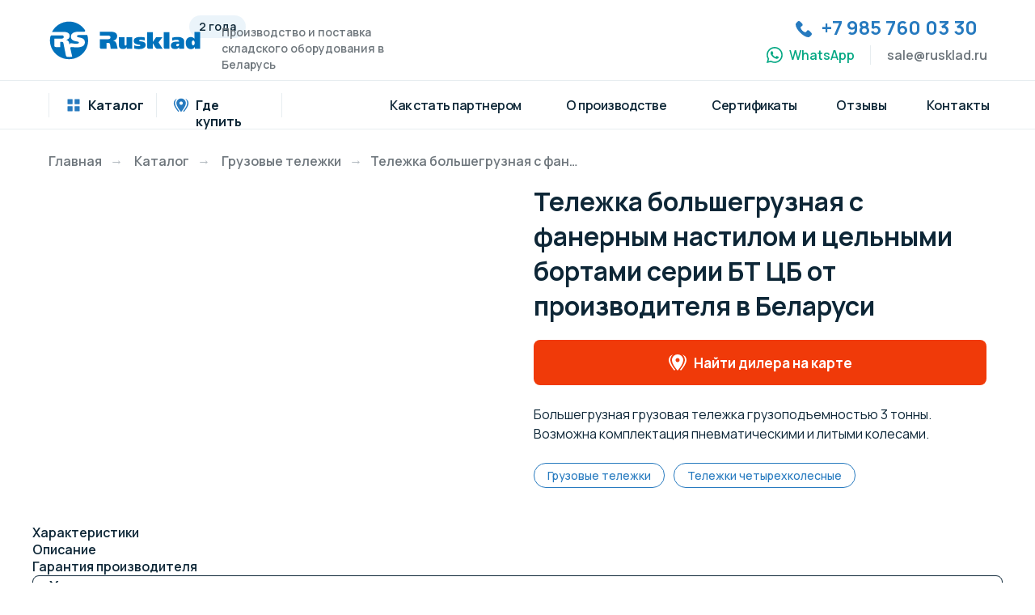

--- FILE ---
content_type: text/html; charset=UTF-8
request_url: https://rusklad.by/catalog/gruzovye/tproduct/672143359-980572090271-telezhka-bolshegruznaya-s-fanernim-nasti
body_size: 41376
content:
<!DOCTYPE html> <html lang="ru"> <head> <meta charset="utf-8" /> <meta http-equiv="Content-Type" content="text/html; charset=utf-8" /> <meta name="viewport" content="width=device-width, initial-scale=1.0" /> <!--metatextblock-->
<title>Тележка большегрузная с фанерным настилом и цельными бортами серии БТ ЦБ купить по низкой цене в Минске и Беларуси | Производитель Rusklad</title>
<meta name="description" content="Тележка большегрузная с фанерным настилом и цельными бортами серии БТ ЦБ купить оптом и в розницу от производителя RUSKLAD с доставкой по Минску и Беларуси. Узнать цены и условия сотрудничества.">
<meta name="keywords" content="">
<meta property="og:title" content="Тележка большегрузная с фанерным настилом и цельными бортами серии БТ ЦБ купить по низкой цене в Минске и Беларуси | Производитель Rusklad" />
<meta property="og:description" content="Тележка большегрузная с фанерным настилом и цельными бортами серии БТ ЦБ купить оптом и в розницу от производителя RUSKLAD с доставкой по Минску и Беларуси. Узнать цены и условия сотрудничества." />
<meta property="og:type" content="website" />
<meta property="og:url" content="https://rusklad.by/catalog/gruzovye/tproduct/672143359-980572090271-telezhka-bolshegruznaya-s-fanernim-nasti" />
<meta property="og:image" content="https://static.tildacdn.com/stor3039-3139-4837-b363-396133636630/14603464.png" />
<link rel="canonical" href="https://rusklad.by/catalog/gruzovye/tproduct/672143359-980572090271-telezhka-bolshegruznaya-s-fanernim-nasti" />
<!--/metatextblock--> <meta name="format-detection" content="telephone=no" /> <meta http-equiv="x-dns-prefetch-control" content="on"> <link rel="dns-prefetch" href="https://ws.tildacdn.com"> <link rel="dns-prefetch" href="https://static.tildacdn.com"> <link rel="shortcut icon" href="https://static.tildacdn.com/tild3937-6564-4864-b866-666335316134/logo_120120.svg" type="image/x-icon" /> <!-- Assets --> <script src="https://neo.tildacdn.com/js/tilda-fallback-1.0.min.js" async charset="utf-8"></script> <link rel="stylesheet" href="https://static.tildacdn.com/css/tilda-grid-3.0.min.css" type="text/css" media="all" onerror="this.loaderr='y';"/> <link rel="stylesheet" href="https://static.tildacdn.com/ws/project6850641/tilda-blocks-page35071291.min.css?t=1731321457" type="text/css" media="all" onerror="this.loaderr='y';" /><link rel="stylesheet" href="https://static.tildacdn.com/ws/project6850641/tilda-blocks-page34525807.min.css?t=1731321457" type="text/css" media="all" onerror="this.loaderr='y';" /><link rel="stylesheet" href="https://static.tildacdn.com/ws/project6850641/tilda-blocks-page41577612.min.css?t=1731321439" type="text/css" media="all" onerror="this.loaderr='y';" /> <link rel="stylesheet" href="https://static.tildacdn.com/css/tilda-animation-2.0.min.css" type="text/css" media="all" onerror="this.loaderr='y';" /> <link rel="stylesheet" href="https://static.tildacdn.com/css/tilda-popup-1.1.min.css" type="text/css" media="print" onload="this.media='all';" onerror="this.loaderr='y';" /> <noscript><link rel="stylesheet" href="https://static.tildacdn.com/css/tilda-popup-1.1.min.css" type="text/css" media="all" /></noscript> <link rel="stylesheet" href="https://static.tildacdn.com/css/tilda-slds-1.4.min.css" type="text/css" media="print" onload="this.media='all';" onerror="this.loaderr='y';" /> <noscript><link rel="stylesheet" href="https://static.tildacdn.com/css/tilda-slds-1.4.min.css" type="text/css" media="all" /></noscript> <link rel="stylesheet" href="https://static.tildacdn.com/css/tilda-catalog-1.1.min.css" type="text/css" media="print" onload="this.media='all';" onerror="this.loaderr='y';" /> <noscript><link rel="stylesheet" href="https://static.tildacdn.com/css/tilda-catalog-1.1.min.css" type="text/css" media="all" /></noscript> <link rel="stylesheet" href="https://static.tildacdn.com/css/tilda-forms-1.0.min.css" type="text/css" media="all" onerror="this.loaderr='y';" /> <link rel="stylesheet" href="https://static.tildacdn.com/css/tilda-zoom-2.0.min.css" type="text/css" media="print" onload="this.media='all';" onerror="this.loaderr='y';" /> <noscript><link rel="stylesheet" href="https://static.tildacdn.com/css/tilda-zoom-2.0.min.css" type="text/css" media="all" /></noscript> <link rel="stylesheet" href="https://fonts.googleapis.com/css2?family=Manrope:wght@300;400;500;600;700&display=swap" type="text/css" /> <link rel="stylesheet" type="text/css" href="/custom.css?t=1731321439"> <script nomodule src="https://static.tildacdn.com/js/tilda-polyfill-1.0.min.js" charset="utf-8"></script> <script type="text/javascript">function t_onReady(func) {if(document.readyState!='loading') {func();} else {document.addEventListener('DOMContentLoaded',func);}}
function t_onFuncLoad(funcName,okFunc,time) {if(typeof window[funcName]==='function') {okFunc();} else {setTimeout(function() {t_onFuncLoad(funcName,okFunc,time);},(time||100));}}function t_throttle(fn,threshhold,scope) {return function() {fn.apply(scope||this,arguments);};}function t396_initialScale(t){t=document.getElementById("rec"+t);if(t){t=t.querySelector(".t396__artboard");if(t){var e,r=document.documentElement.clientWidth,a=[];if(i=t.getAttribute("data-artboard-screens"))for(var i=i.split(","),l=0;l<i.length;l++)a[l]=parseInt(i[l],10);else a=[320,480,640,960,1200];for(l=0;l<a.length;l++){var n=a[l];n<=r&&(e=n)}var o="edit"===window.allrecords.getAttribute("data-tilda-mode"),d="center"===t396_getFieldValue(t,"valign",e,a),c="grid"===t396_getFieldValue(t,"upscale",e,a),s=t396_getFieldValue(t,"height_vh",e,a),u=t396_getFieldValue(t,"height",e,a),g=!!window.opr&&!!window.opr.addons||!!window.opera||-1!==navigator.userAgent.indexOf(" OPR/");if(!o&&d&&!c&&!s&&u&&!g){for(var _=parseFloat((r/e).toFixed(3)),f=[t,t.querySelector(".t396__carrier"),t.querySelector(".t396__filter")],l=0;l<f.length;l++)f[l].style.height=Math.floor(parseInt(u,10)*_)+"px";t396_scaleInitial__getElementsToScale(t).forEach(function(t){t.style.zoom=_})}}}}function t396_scaleInitial__getElementsToScale(t){return t?Array.prototype.slice.call(t.children).filter(function(t){return t&&(t.classList.contains("t396__elem")||t.classList.contains("t396__group"))}):[]}function t396_getFieldValue(t,e,r,a){var i=a[a.length-1],l=r===i?t.getAttribute("data-artboard-"+e):t.getAttribute("data-artboard-"+e+"-res-"+r);if(!l)for(var n=0;n<a.length;n++){var o=a[n];if(!(o<=r)&&(l=o===i?t.getAttribute("data-artboard-"+e):t.getAttribute("data-artboard-"+e+"-res-"+o)))break}return l}</script> <script src="https://static.tildacdn.com/js/jquery-1.10.2.min.js" charset="utf-8" onerror="this.loaderr='y';"></script> <script src="https://static.tildacdn.com/js/tilda-scripts-3.0.min.js" charset="utf-8" defer onerror="this.loaderr='y';"></script> <script src="https://static.tildacdn.com/ws/project6850641/tilda-blocks-page35071291.min.js?t=1731321457" onerror="this.loaderr='y';"></script><script src="https://static.tildacdn.com/ws/project6850641/tilda-blocks-page34525807.min.js?t=1731321457" onerror="this.loaderr='y';"></script><script src="https://static.tildacdn.com/ws/project6850641/tilda-blocks-page41577612.min.js?t=1731321439" charset="utf-8" onerror="this.loaderr='y';"></script> <script src="https://static.tildacdn.com/js/tilda-lazyload-1.0.min.js" charset="utf-8" async onerror="this.loaderr='y';"></script> <script src="https://static.tildacdn.com/js/tilda-animation-2.0.min.js" charset="utf-8" async onerror="this.loaderr='y';"></script> <script src="https://static.tildacdn.com/js/hammer.min.js" charset="utf-8" async onerror="this.loaderr='y';"></script> <script src="https://static.tildacdn.com/js/tilda-slds-1.4.min.js" charset="utf-8" async onerror="this.loaderr='y';"></script> <script src="https://static.tildacdn.com/js/tilda-products-1.0.min.js" charset="utf-8" async onerror="this.loaderr='y';"></script> <script src="https://static.tildacdn.com/js/tilda-catalog-1.1.min.js" charset="utf-8" async onerror="this.loaderr='y';"></script> <script src="https://static.tildacdn.com/js/tilda-menu-1.0.min.js" charset="utf-8" async onerror="this.loaderr='y';"></script> <script src="https://static.tildacdn.com/js/tilda-zero-1.1.min.js" charset="utf-8" async onerror="this.loaderr='y';"></script> <script src="https://static.tildacdn.com/js/tilda-popup-1.0.min.js" charset="utf-8" async onerror="this.loaderr='y';"></script> <script src="https://static.tildacdn.com/js/tilda-forms-1.0.min.js" charset="utf-8" async onerror="this.loaderr='y';"></script> <script src="https://static.tildacdn.com/js/tilda-video-1.0.min.js" charset="utf-8" async onerror="this.loaderr='y';"></script> <script src="https://static.tildacdn.com/js/tilda-video-processor-1.0.min.js" charset="utf-8" async onerror="this.loaderr='y';"></script> <script src="https://static.tildacdn.com/js/tilda-animation-sbs-1.0.min.js" charset="utf-8" async onerror="this.loaderr='y';"></script> <script src="https://static.tildacdn.com/js/tilda-zoom-2.0.min.js" charset="utf-8" async onerror="this.loaderr='y';"></script> <script src="https://static.tildacdn.com/js/tilda-zero-scale-1.0.min.js" charset="utf-8" async onerror="this.loaderr='y';"></script> <script src="https://static.tildacdn.com/js/tilda-skiplink-1.0.min.js" charset="utf-8" async onerror="this.loaderr='y';"></script> <script src="https://static.tildacdn.com/js/tilda-events-1.0.min.js" charset="utf-8" async onerror="this.loaderr='y';"></script> <!-- nominify begin --><meta name="yandex-verification" content="f76cd9478ae5c8b6" /> <meta name="google-site-verification" content="7fs6EtoVktaGGC5Xc4fbGJsIQM9JW0XITkJHyzd1vjA" /> <!-- Yandex.Metrika counter --> <script type="text/javascript" >
    (function(m,e,t,r,i,k,a){m[i]=m[i]||function(){(m[i].a=m[i].a||[]).push(arguments)};
    m[i].l=1*new Date();
    for (var j = 0; j < document.scripts.length; j++) {if (document.scripts[j].src === r) { return; }}
    k=e.createElement(t),a=e.getElementsByTagName(t)[0],k.async=1,k.src=r,a.parentNode.insertBefore(k,a)})
    (window, document, "script", "https://mc.yandex.ru/metrika/tag.js", "ym");
 
    ym(94554079, "init", {
         clickmap:true,
         trackLinks:true,
         accurateTrackBounce:true,
         webvisor:true
    });
</script> <noscript><div><img src="https://mc.yandex.ru/watch/94554079" style="position:absolute; left:-9999px;" alt="" /></div></noscript> <!-- /Yandex.Metrika counter --> <!-- Google tag (gtag.js) --> <script async src="https://www.googletagmanager.com/gtag/js?id=G-97K0MJLWJ4"></script> <script> 
window.dataLayer = window.dataLayer || []; function gtag(){dataLayer.push(arguments);} gtag('js', new Date()); gtag('config', 'G-97K0MJLWJ4');
</script> <script src="https://api-maps.yandex.ru/2.1/?lang=ru-RU&apikey=d34bab4e-623c-465e-8dff-aa2848c7e3d3" type="text/javascript"></script> <!--Карта дилеров--> <script>
ymaps.ready(init);

function init() {
    var dealersMap = new ymaps.Map('b-dealers-map', {
        center: [53.839000, 27.672200],
        zoom: 12,
        controls: ['geolocationControl', 'zoomControl']
    }, {
        searchControlProvider: 'yandex#search'
    })
    
    
    dealersCollection = new ymaps.GeoObjectCollection();
    
    $.ajax({
        url: "https://api.npoint.io/15ff022e24705e736651"
    }).done(function(data) {
        
        for (key in data) {
        	
        	pickUpPoints = [{
                coords: [data[key].geometry.coordinates[0], data[key].geometry.coordinates[1]],
                // header: data[key].properties.balloonContentHeader,
                body: data[key].properties.balloonContentBody,
                // footer: data[key].properties.balloonContentFooter
            }];
            
            
            for (var i = 0, l = pickUpPoints.length; i < l; i++) {
                var point = pickUpPoints[i];
                // var projectImgChecked;
                
                // if (point.header.projectImg === '') {
                //     projectImgChecked = '';
                // } else {
                //   projectImgChecked = '<img class="ya-header-img" src="' + point.header.projectImg + '">';
                // }
                
    	        dealersCollection.add(new ymaps.Placemark(point.coords,{
    	           // balloonContentHeader: projectImgChecked,
                    balloonContentBody: '<div class="b-project__info-item"> <span>Заказчик: </span>' + point.body.dealerName + '</div>' +
                    '<div class="b-project__info-item"> <span>Адрес: </span>' + point.body.dealerAddress + '</div>' +
                    '<div class="b-project__info-item"> <span>Телефоны: </span>' + point.body.dealerPhone + '</div>' +
                    '<div class="b-project__info-item"> <span>Электронная почта: </span>' + point.body.dealerEmail + '</div>' +
                    point.body.dealerSite
                    // '<div class="b-project__info-item"> <span>Регион: </span>' + point.body.projectRegion + '</div>',
                    // balloonContentFooter: point.footer
                },
                {   
                    iconLayout: 'default#image',
                    iconImageHref: 'https://static.tildacdn.com/tild6165-3261-4662-b762-356563316663/dealersMapPoint.svg' ,
                    iconImageSize: [84, 84],
                    iconImageOffset: [-32, -64]
                }));
            }
        }
        
        dealersMap.geoObjects.add(dealersCollection);
    });

}
</script><!-- nominify end --><!-- nominify begin --><script type="application/ld+json">
{
	"@context": "http://schema.org/",
	"@type": "BreadcrumbList",
	"itemListElement": [
		{
			"@type": "ListItem",
			"position": 1,
			"name": "Главная",
			"item": "https://rusklad.kz/"
		},
		{
			"@type": "ListItem",
			"position": 2,
			"name": "Каталог",
			"item": "https://rusklad.kz/catalog"
		},
		{
			"@type": "ListItem",
			"position": 3,
			"name": "Тележки четырёхколёсные",
			"item": "https://rusklad.kz/catalog/telezhki-chetyrekhkolesnye"
		}
	]
}
</script><!-- nominify end --><script type="text/javascript">window.dataLayer=window.dataLayer||[];</script> <script type="text/javascript">(function() {if((/bot|google|yandex|baidu|bing|msn|duckduckbot|teoma|slurp|crawler|spider|robot|crawling|facebook/i.test(navigator.userAgent))===false&&typeof(sessionStorage)!='undefined'&&sessionStorage.getItem('visited')!=='y'&&document.visibilityState){var style=document.createElement('style');style.type='text/css';style.innerHTML='@media screen and (min-width: 980px) {.t-records {opacity: 0;}.t-records_animated {-webkit-transition: opacity ease-in-out .2s;-moz-transition: opacity ease-in-out .2s;-o-transition: opacity ease-in-out .2s;transition: opacity ease-in-out .2s;}.t-records.t-records_visible {opacity: 1;}}';document.getElementsByTagName('head')[0].appendChild(style);function t_setvisRecs(){var alr=document.querySelectorAll('.t-records');Array.prototype.forEach.call(alr,function(el) {el.classList.add("t-records_animated");});setTimeout(function() {Array.prototype.forEach.call(alr,function(el) {el.classList.add("t-records_visible");});sessionStorage.setItem("visited","y");},400);}
document.addEventListener('DOMContentLoaded',t_setvisRecs);}})();</script></head> <body class="t-body" style="margin:0;"> <!--allrecords--> <div id="allrecords" class="t-records" data-product-page="y" data-hook="blocks-collection-content-node" data-tilda-project-id="6850641" data-tilda-page-id="41577612" data-tilda-page-alias="catalog/gruzovye/" data-tilda-formskey="efceca4aa549de2f0efc714036850641" data-tilda-lazy="yes" data-tilda-project-lang="RU" data-tilda-root-zone="com" data-tilda-project-headcode="yes" data-tilda-page-headcode="yes">
<!-- PRODUCT START -->

                
                        
                    
        
        
<!-- product header -->
<!--header-->
<div id="t-header" class="t-records" data-hook="blocks-collection-content-node" data-tilda-project-id="6850641" data-tilda-page-id="35071291" data-tilda-formskey="efceca4aa549de2f0efc714036850641" data-tilda-lazy="yes" data-tilda-project-lang="RU" data-tilda-root-zone="one"  data-tilda-project-headcode="yes"  >

    <div id="rec575972677" class="r t-rec t-screenmin-980px" style=" " data-animationappear="off" data-record-type="396" data-screen-min="980px"  >
<!-- T396 -->
<style>#rec575972677 .t396__artboard {height: 100px; background-color: #ffffff; }#rec575972677 .t396__filter {height: 100px;    }#rec575972677 .t396__carrier{height: 100px;background-position: center center;background-attachment: scroll;background-size: cover;background-repeat: no-repeat;}@media screen and (max-width: 1199px) {#rec575972677 .t396__artboard,#rec575972677 .t396__filter,#rec575972677 .t396__carrier {}#rec575972677 .t396__filter {}#rec575972677 .t396__carrier {background-attachment: scroll;}}@media screen and (max-width: 959px) {#rec575972677 .t396__artboard,#rec575972677 .t396__filter,#rec575972677 .t396__carrier {}#rec575972677 .t396__filter {}#rec575972677 .t396__carrier {background-attachment: scroll;}}@media screen and (max-width: 639px) {#rec575972677 .t396__artboard,#rec575972677 .t396__filter,#rec575972677 .t396__carrier {height: 70px;}#rec575972677 .t396__filter {}#rec575972677 .t396__carrier {background-attachment: scroll;}}@media screen and (max-width: 479px) {#rec575972677 .t396__artboard,#rec575972677 .t396__filter,#rec575972677 .t396__carrier {height: 40px;}#rec575972677 .t396__filter {}#rec575972677 .t396__carrier {background-attachment: scroll;}}                                                            #rec575972677 .tn-elem[data-elem-id="1599833235846"] { z-index: 2; top: 25px;left: calc(50% - 600px + 20px);width: 190px;height: auto;}@media (min-width: 1200px) {#rec575972677 .tn-elem.t396__elem--anim-hidden[data-elem-id="1599833235846"] {opacity: 0;}}#rec575972677 .tn-elem[data-elem-id="1599833235846"] .tn-atom {  background-position: center center;border-color:  transparent ;border-style:  solid ;  }#rec575972677 .tn-elem[data-elem-id="1599833235846"] .tn-atom__img {}@media screen and (max-width: 1199px) {#rec575972677 .tn-elem[data-elem-id="1599833235846"] {top: 24px;left: calc(50% - 480px + 20px);height: auto;}}@media screen and (max-width: 959px) {#rec575972677 .tn-elem[data-elem-id="1599833235846"] {top: 52px;left: calc(50% - 320px + 10px);height: auto;}}@media screen and (max-width: 639px) {#rec575972677 .tn-elem[data-elem-id="1599833235846"] {top: 15px;left: calc(50% - 240px + 9px);width: 220px;height: auto;}}@media screen and (max-width: 479px) {#rec575972677 .tn-elem[data-elem-id="1599833235846"] {top: -160px;left: calc(50% - 160px + -40px);width: 130px;height: auto;}}                                                              #rec575972677 .tn-elem[data-elem-id="1599833560982"] { color: #267abf; z-index: 3; top: 20px;left: calc(50% - 600px + 976px);width: 204px;height: auto;}@media (min-width: 1200px) {#rec575972677 .tn-elem.t396__elem--anim-hidden[data-elem-id="1599833560982"] {opacity: 0;}}#rec575972677 .tn-elem[data-elem-id="1599833560982"] .tn-atom { color: #267abf;  font-size: 24px;  font-family: 'Manrope',Arial,sans-serif;  line-height: 1.15;  font-weight: 700;   background-position: center center;border-color:  transparent ;border-style:  solid ;  }@media screen and (max-width: 1199px) {#rec575972677 .tn-elem[data-elem-id="1599833560982"] {top: 20px;left: calc(50% - 480px + 736px);height: auto;}#rec575972677 .tn-elem[data-elem-id="1599833560982"] .tn-atom {white-space: normal;background-size: cover;-webkit-transform: rotate(0deg);-moz-transform: rotate(0deg);transform: rotate(0deg);}}@media screen and (max-width: 959px) {#rec575972677 .tn-elem[data-elem-id="1599833560982"] {top: 45px;left: calc(50% - 320px + 449px);height: auto;}}@media screen and (max-width: 639px) {#rec575972677 .tn-elem[data-elem-id="1599833560982"] {top: 6px;left: calc(50% - 240px + 303px);height: auto;}#rec575972677 .tn-elem[data-elem-id="1599833560982"] .tn-atom {white-space: normal; font-size: 22px; background-size: cover;}}@media screen and (max-width: 479px) {#rec575972677 .tn-elem[data-elem-id="1599833560982"] {top: 4px;left: calc(50% - 160px + 152px);height: auto;}#rec575972677 .tn-elem[data-elem-id="1599833560982"] .tn-atom {white-space: normal; font-size: 20px; background-size: cover;}}                                                              #rec575972677 .tn-elem[data-elem-id="1599833588003"] { color: #6e767c; text-align: right;  z-index: 4; top: 56px;left: calc(50% - 600px + 1057px);width: 81px;height: auto;}@media (min-width: 1200px) {#rec575972677 .tn-elem.t396__elem--anim-hidden[data-elem-id="1599833588003"] {opacity: 0;}}#rec575972677 .tn-elem[data-elem-id="1599833588003"] .tn-atom { color: #6e767c;  font-size: 16px;  font-family: 'Manrope',Arial,sans-serif;  line-height: 1.5;  font-weight: 600;   background-position: center center;border-color:  transparent ;border-style:  solid ;  }@media screen and (max-width: 1199px) {#rec575972677 .tn-elem[data-elem-id="1599833588003"] {top: 56px;left: calc(50% - 480px + 817px);height: auto;}}@media screen and (max-width: 959px) {#rec575972677 .tn-elem[data-elem-id="1599833588003"] {top: 78px;left: calc(50% - 320px + 436px);height: auto;}}@media screen and (max-width: 639px) {#rec575972677 .tn-elem[data-elem-id="1599833588003"] {top: 36px;left: calc(50% - 240px + 275px);height: auto;}}@media screen and (max-width: 479px) {#rec575972677 .tn-elem[data-elem-id="1599833588003"] {top: -190px;left: calc(50% - 160px + 120px);height: auto;}}                                                        #rec575972677 .tn-elem[data-elem-id="1601467251129"] { z-index: 5; top: calc(100px - 1px + 0px);left: calc(50% - 600px + -1800px);width: 400%;height:1px;}#rec575972677 .tn-elem[data-elem-id="1601467251129"] .tn-atom { background-color: #e7edf0;   background-position: center center;border-color:  transparent ;border-style:  solid ;  }@media screen and (max-width: 1199px) {}@media screen and (max-width: 959px) {}@media screen and (max-width: 639px) {#rec575972677 .tn-elem[data-elem-id="1601467251129"] {top: calc(100px - 1px + 69px);left: calc(50% - 240px + -720px);}}@media screen and (max-width: 479px) {}                                                              #rec575972677 .tn-elem[data-elem-id="1676981856928"] { color: #6e767c; z-index: 6; top: 30px;left: calc(50% - 600px + 234px);width: 260px;height: auto;}#rec575972677 .tn-elem[data-elem-id="1676981856928"] .tn-atom { color: #6e767c;  font-size: 14px;  font-family: 'Manrope',Arial,sans-serif;  line-height: 1.45;  font-weight: 600;   background-position: center center;border-color:  transparent ;border-style:  solid ;  }@media screen and (max-width: 1199px) {#rec575972677 .tn-elem[data-elem-id="1676981856928"] {top: 29px;left: calc(50% - 480px + 234px);height: auto;}}@media screen and (max-width: 959px) {#rec575972677 .tn-elem[data-elem-id="1676981856928"] {top: -129pxpx;left: calc(50% - 320px + 317pxpx);height: auto;}#rec575972677 .tn-elem[data-elem-id="1676981856928"] .tn-atom {white-space: normal;background-size: cover; opacity: 0; }}@media screen and (max-width: 639px) {#rec575972677 .tn-elem[data-elem-id="1676981856928"] {top: 4010pxpx;left: calc(50% - 240px + 110pxpx);height: auto;}}@media screen and (max-width: 479px) {}                                                                #rec575972677 .tn-elem[data-elem-id="1599833615386"] { z-index: 7; top: 26px;left: calc(50% - 600px + 944px);width: 20px;height: auto;}@media (min-width: 1200px) {#rec575972677 .tn-elem.t396__elem--anim-hidden[data-elem-id="1599833615386"] {opacity: 0;}}#rec575972677 .tn-elem[data-elem-id="1599833615386"] .tn-atom {  background-position: center center;border-color:  transparent ;border-style:  solid ;  }#rec575972677 .tn-elem[data-elem-id="1599833615386"] .tn-atom__img {}@media screen and (max-width: 1199px) {#rec575972677 .tn-elem[data-elem-id="1599833615386"] {top: 25px;left: calc(50% - 480px + 704px);height: auto;}}@media screen and (max-width: 959px) {#rec575972677 .tn-elem[data-elem-id="1599833615386"] {top: 56px;left: calc(50% - 320px + 425px);height: auto;}}@media screen and (max-width: 639px) {#rec575972677 .tn-elem[data-elem-id="1599833615386"] {top: 15px;left: calc(50% - 240px + 279px);height: auto;}}@media screen and (max-width: 479px) {#rec575972677 .tn-elem[data-elem-id="1599833615386"] {top: 12px;left: calc(50% - 160px + 128px);height: auto;}}                                                          #rec575972677 .tn-elem[data-elem-id="1710345223188"] { z-index: 8; top: 56px;left: calc(50% - 600px + 1036px);width: 1px;height:24px;}#rec575972677 .tn-elem[data-elem-id="1710345223188"] .tn-atom { background-color: #e7edf0;   background-position: center center;border-color:  transparent ;border-style:  solid ;  }@media screen and (max-width: 1199px) {#rec575972677 .tn-elem[data-elem-id="1710345223188"] {top: 56px;left: calc(50% - 480px + 796px);}#rec575972677 .tn-elem[data-elem-id="1710345223188"] .tn-atom {background-size: cover; opacity: 1; }}@media screen and (max-width: 959px) {}@media screen and (max-width: 639px) {}@media screen and (max-width: 479px) {}                                                              #rec575972677 .tn-elem[data-elem-id="1710345223198"] { color: #05a884; text-align: right;  z-index: 9; top: 56px;left: calc(50% - 600px + 936px);width: 62px;height: auto;}@media (min-width: 1200px) {#rec575972677 .tn-elem.t396__elem--anim-hidden[data-elem-id="1710345223198"] {opacity: 0;}}#rec575972677 .tn-elem[data-elem-id="1710345223198"] .tn-atom { color: #05a884;  font-size: 16px;  font-family: 'Manrope',Arial,sans-serif;  line-height: 1.5;  font-weight: 600;   background-position: center center;border-color:  transparent ;border-style:  solid ;  }@media screen and (max-width: 1199px) {#rec575972677 .tn-elem[data-elem-id="1710345223198"] {top: 56px;left: calc(50% - 480px + 696px);height: auto;}}@media screen and (max-width: 959px) {#rec575972677 .tn-elem[data-elem-id="1710345223198"] {top: 78px;left: calc(50% - 320px + 436px);height: auto;}}@media screen and (max-width: 639px) {#rec575972677 .tn-elem[data-elem-id="1710345223198"] {top: 36px;left: calc(50% - 240px + 275px);height: auto;}}@media screen and (max-width: 479px) {#rec575972677 .tn-elem[data-elem-id="1710345223198"] {top: -190px;left: calc(50% - 160px + 120px);height: auto;}}                                                                #rec575972677 .tn-elem[data-elem-id="1710345223204"] { z-index: 10; top: 58px;left: calc(50% - 600px + 908px);width: 20px;height: auto;}#rec575972677 .tn-elem[data-elem-id="1710345223204"] .tn-atom {  background-position: center center;border-color:  transparent ;border-style:  solid ;  }#rec575972677 .tn-elem[data-elem-id="1710345223204"] .tn-atom__img {}@media screen and (max-width: 1199px) {#rec575972677 .tn-elem[data-elem-id="1710345223204"] {left: calc(50% - 480px + 668px);height: auto;}}@media screen and (max-width: 959px) {}@media screen and (max-width: 639px) {}@media screen and (max-width: 479px) {}</style>










<div class='t396'>

	<div class="t396__artboard" data-artboard-recid="575972677" data-artboard-screens="320,480,640,960,1200"

				data-artboard-height="100"
		data-artboard-valign="center"
				 data-artboard-upscale="grid" 																				
							
																																															
				 data-artboard-height-res-320="40" 																																																
																																															
				 data-artboard-height-res-480="70" 																																																
																																															
																																																				
																																															
																																																				
						>

		
				
								
																											
																											
																											
																											
					
					<div class="t396__carrier" data-artboard-recid="575972677"></div>
		
		
		<div class="t396__filter" data-artboard-recid="575972677"></div>

		
					
						
	
			
						
												
												
												
												
								
	<div class='t396__elem tn-elem tn-elem__5759726771599833235846 ' data-elem-id='1599833235846' data-elem-type='image'
				data-field-top-value="25"
		data-field-left-value="20"
				 data-field-width-value="190" 		data-field-axisy-value="top"
		data-field-axisx-value="left"
		data-field-container-value="grid"
		data-field-topunits-value="px"
		data-field-leftunits-value="px"
		data-field-heightunits-value=""
		data-field-widthunits-value="px"
																														 data-animate-sbs-event="hover" 										 data-animate-sbs-opts="[{'ti':0,'mx':0,'my':0,'sx':1,'sy':1,'op':1,'ro':0,'bl':'0','ea':'','dt':0},{'ti':0,'mx':0,'my':0,'sx':1,'sy':1,'op':0.8,'ro':0,'bl':'0','ea':'','dt':0}]" 						 data-field-filewidth-value="269" 		 data-field-fileheight-value="51" 																
							
			
																																																																																																																												
				 data-field-top-res-320-value="-160" 				 data-field-left-res-320-value="-40" 								 data-field-width-res-320-value="130" 																																																																																																												
			
					
			
																																																																																																																												
				 data-field-top-res-480-value="15" 				 data-field-left-res-480-value="9" 								 data-field-width-res-480-value="220" 																																																																																																												
			
					
			
																																																																																																																												
				 data-field-top-res-640-value="52" 				 data-field-left-res-640-value="10" 																																																																																																																				
			
					
			
																																																																																																																												
				 data-field-top-res-960-value="24" 				 data-field-left-res-960-value="20" 																																																																																																																				
			
					
			
		
		
			>

		
									
				
							<a class='tn-atom' href="/"   >
									<img class='tn-atom__img' src='https://static.tildacdn.com/tild6361-3565-4835-a531-343033633962/rusklad-new.svg' alt='' imgfield='tn_img_1599833235846' />
							</a>
		
																			
																				
																				
																				
																				
					
				
				
				
				
				
				
				
				
	</div>

			
					
						
	
			
						
												
												
												
												
								
	<div class='t396__elem tn-elem tn-elem__5759726771599833560982 ' data-elem-id='1599833560982' data-elem-type='text'
				data-field-top-value="20"
		data-field-left-value="976"
				 data-field-width-value="204" 		data-field-axisy-value="top"
		data-field-axisx-value="left"
		data-field-container-value="grid"
		data-field-topunits-value="px"
		data-field-leftunits-value="px"
		data-field-heightunits-value=""
		data-field-widthunits-value="px"
																														 data-animate-sbs-event="hover" 						 data-animate-sbs-trgels="1599833615386,1599833560982" 				 data-animate-sbs-opts="[{'ti':0,'mx':0,'my':0,'sx':1,'sy':1,'op':1,'ro':0,'bl':'0','ea':'','dt':0},{'ti':0,'mx':0,'my':0,'sx':1,'sy':1,'op':0.8,'ro':0,'bl':'0','ea':'','dt':0}]" 																								
							
			
																																																																																																																												
				 data-field-top-res-320-value="4" 				 data-field-left-res-320-value="152" 																																																																																																																				
			
					
			
																																																																																																																												
				 data-field-top-res-480-value="6" 				 data-field-left-res-480-value="303" 																																																																																																																				
			
					
			
																																																																																																																												
				 data-field-top-res-640-value="45" 				 data-field-left-res-640-value="449" 																																																																																																																				
			
					
			
																																																																																																																												
				 data-field-top-res-960-value="20" 				 data-field-left-res-960-value="736" 																																																																																																																				
			
					
			
		
		
			>

		
									
							<div class='tn-atom'><a href="tel:+79857600330"style="color: inherit">+7 985 760 03 30</a></div>		
				
																			
																				
																				
																				
																				
					
				
				
				
				
				
				
				
				
	</div>

			
					
						
	
			
						
												
												
												
												
								
	<div class='t396__elem tn-elem tn-elem__5759726771599833588003 ' data-elem-id='1599833588003' data-elem-type='text'
				data-field-top-value="56"
		data-field-left-value="1057"
				 data-field-width-value="81" 		data-field-axisy-value="top"
		data-field-axisx-value="left"
		data-field-container-value="grid"
		data-field-topunits-value="px"
		data-field-leftunits-value="px"
		data-field-heightunits-value=""
		data-field-widthunits-value="px"
																														 data-animate-sbs-event="hover" 										 data-animate-sbs-opts="[{'ti':0,'mx':0,'my':0,'sx':1,'sy':1,'op':1,'ro':0,'bl':'0','ea':'','dt':0},{'ti':0,'mx':0,'my':0,'sx':1,'sy':1,'op':0.8,'ro':0,'bl':'0','ea':'','dt':0}]" 																								
							
			
																																																																																																																												
				 data-field-top-res-320-value="-190" 				 data-field-left-res-320-value="120" 																																																																																																																				
			
					
			
																																																																																																																												
				 data-field-top-res-480-value="36" 				 data-field-left-res-480-value="275" 																																																																																																																				
			
					
			
																																																																																																																												
				 data-field-top-res-640-value="78" 				 data-field-left-res-640-value="436" 																																																																																																																				
			
					
			
																																																																																																																												
				 data-field-top-res-960-value="56" 				 data-field-left-res-960-value="817" 																																																																																																																				
			
					
			
		
		
			>

		
									
							<div class='tn-atom'><a href="mailto:sale@rusklad.ru"style="color: inherit">sale@rusklad.ru</a></div>		
				
																			
																				
																				
																				
																				
					
				
				
				
				
				
				
				
				
	</div>

			
					
						
	
			
						
												
												
												
												
								
	<div class='t396__elem tn-elem tn-elem__5759726771601467251129' data-elem-id='1601467251129' data-elem-type='shape'
				data-field-top-value="0"
		data-field-left-value="-1800"
		 data-field-height-value="1" 		 data-field-width-value="400" 		data-field-axisy-value="bottom"
		data-field-axisx-value="left"
		data-field-container-value="grid"
		data-field-topunits-value="px"
		data-field-leftunits-value="px"
		data-field-heightunits-value="px"
		data-field-widthunits-value="%"
																																																																
							
			
																																																																																																																												
																																																																																																																												
			
					
			
																																																																																																																												
				 data-field-top-res-480-value="69" 				 data-field-left-res-480-value="-720" 																																																																																																																				
			
					
			
																																																																																																																												
																																																																																																																												
			
					
			
																																																																																																																												
																																																																																																																												
			
					
			
		
		
			>

		
									
				
				
																			
																				
																				
																				
																				
					
							<div class='tn-atom' 				 																													>
			</div>
		
				
				
				
				
				
				
				
	</div>

			
					
						
	
			
						
												
												
												
												
								
	<div class='t396__elem tn-elem tn-elem__5759726771676981856928' data-elem-id='1676981856928' data-elem-type='text'
				data-field-top-value="30"
		data-field-left-value="234"
				 data-field-width-value="260" 		data-field-axisy-value="top"
		data-field-axisx-value="left"
		data-field-container-value="grid"
		data-field-topunits-value="px"
		data-field-leftunits-value="px"
		data-field-heightunits-value=""
		data-field-widthunits-value="px"
																																																																
							
			
																																																																																																																												
																																																																																																																												
			
					
			
																																																																																																																												
				 data-field-top-res-480-value="4010px" 				 data-field-left-res-480-value="110px" 																																																																																																																				
			
					
			
																																																																																																																												
				 data-field-top-res-640-value="-129px" 				 data-field-left-res-640-value="317px" 																																																																																																																				
			
					
			
																																																																																																																												
				 data-field-top-res-960-value="29" 				 data-field-left-res-960-value="234" 																																																																																																																				
			
					
			
		
		
			>

		
									
							<div class='tn-atom'field='tn_text_1676981856928'>Производство и поставка складского оборудования в Беларусь </div>		
				
																			
																				
																				
																				
																				
					
				
				
				
				
				
				
				
				
	</div>

			
					
						
	
			
						
												
												
												
												
								
	<div class='t396__elem tn-elem tn-elem__5759726771599833615386 ' data-elem-id='1599833615386' data-elem-type='image'
				data-field-top-value="26"
		data-field-left-value="944"
				 data-field-width-value="20" 		data-field-axisy-value="top"
		data-field-axisx-value="left"
		data-field-container-value="grid"
		data-field-topunits-value="px"
		data-field-leftunits-value="px"
		data-field-heightunits-value=""
		data-field-widthunits-value="px"
																														 data-animate-sbs-event="hover" 						 data-animate-sbs-trgels="1599833560982,1599833615386" 				 data-animate-sbs-opts="[{'ti':0,'mx':0,'my':0,'sx':1,'sy':1,'op':1,'ro':0,'bl':'0','ea':'','dt':0},{'ti':0,'mx':0,'my':0,'sx':1,'sy':1,'op':0.8,'ro':0,'bl':'0','ea':'','dt':0}]" 						 data-field-filewidth-value="16" 		 data-field-fileheight-value="16" 																
							
			
																																																																																																																												
				 data-field-top-res-320-value="12" 				 data-field-left-res-320-value="128" 																																																																																																																				
			
					
			
																																																																																																																												
				 data-field-top-res-480-value="15" 				 data-field-left-res-480-value="279" 																																																																																																																				
			
					
			
																																																																																																																												
				 data-field-top-res-640-value="56" 				 data-field-left-res-640-value="425" 																																																																																																																				
			
					
			
																																																																																																																												
				 data-field-top-res-960-value="25" 				 data-field-left-res-960-value="704" 																																																																																																																				
			
					
			
		
		
			>

		
									
				
							<div class='tn-atom'    >
									<img class='tn-atom__img' src='https://static.tildacdn.com/tild3337-3635-4365-b765-313332313036/phone.svg' alt='' imgfield='tn_img_1599833615386' />
							</div>
		
																			
																				
																				
																				
																				
					
				
				
				
				
				
				
				
				
	</div>

			
					
						
	
			
						
												
												
												
												
								
	<div class='t396__elem tn-elem tn-elem__5759726771710345223188' data-elem-id='1710345223188' data-elem-type='shape'
				data-field-top-value="56"
		data-field-left-value="1036"
		 data-field-height-value="24" 		 data-field-width-value="1" 		data-field-axisy-value="top"
		data-field-axisx-value="left"
		data-field-container-value="grid"
		data-field-topunits-value="px"
		data-field-leftunits-value="px"
		data-field-heightunits-value="px"
		data-field-widthunits-value="px"
																																																																
							
			
																																																																																																																												
																																																																																																																												
			
					
			
																																																																																																																												
																																																																																																																												
			
					
			
																																																																																																																												
																																																																																																																												
			
					
			
																																																																																																																												
				 data-field-top-res-960-value="56" 				 data-field-left-res-960-value="796" 																																																																																																																				
			
					
			
		
		
			>

		
									
				
				
																			
																				
																				
																				
																				
					
							<div class='tn-atom' 				 																													>
			</div>
		
				
				
				
				
				
				
				
	</div>

			
					
										
						
	
			
						
												
												
												
												
								
	<div class='t396__elem tn-elem tn-elem__5759726771710345223198 ' data-elem-id='1710345223198' data-elem-type='text'
				data-field-top-value="56"
		data-field-left-value="936"
				 data-field-width-value="62" 		data-field-axisy-value="top"
		data-field-axisx-value="left"
		data-field-container-value="grid"
		data-field-topunits-value="px"
		data-field-leftunits-value="px"
		data-field-heightunits-value=""
		data-field-widthunits-value="px"
																														 data-animate-sbs-event="hover" 										 data-animate-sbs-opts="[{'ti':0,'mx':0,'my':0,'sx':1,'sy':1,'op':1,'ro':0,'bl':'0','ea':'','dt':0},{'ti':0,'mx':0,'my':0,'sx':1,'sy':1,'op':0.8,'ro':0,'bl':'0','ea':'','dt':0}]" 																								
							
			
																																																																																																																												
				 data-field-top-res-320-value="-190" 				 data-field-left-res-320-value="120" 																																																																																																																				
			
					
			
																																																																																																																												
				 data-field-top-res-480-value="36" 				 data-field-left-res-480-value="275" 																																																																																																																				
			
					
			
																																																																																																																												
				 data-field-top-res-640-value="78" 				 data-field-left-res-640-value="436" 																																																																																																																				
			
					
			
																																																																																																																												
				 data-field-top-res-960-value="56" 				 data-field-left-res-960-value="696" 																																																																																																																				
			
					
			
		
		
			>

		
									
							<div class='tn-atom'><a href="tel:+79857600330"style="color: inherit">WhatsApp</a></div>		
				
																			
																				
																				
																				
																				
					
				
				
				
				
				
				
				
				
	</div>

			
							
						
	
			
						
												
												
												
												
								
	<div class='t396__elem tn-elem tn-elem__5759726771710345223204' data-elem-id='1710345223204' data-elem-type='image'
				data-field-top-value="58"
		data-field-left-value="908"
				 data-field-width-value="20" 		data-field-axisy-value="top"
		data-field-axisx-value="left"
		data-field-container-value="grid"
		data-field-topunits-value="px"
		data-field-leftunits-value="px"
		data-field-heightunits-value=""
		data-field-widthunits-value="px"
																																														 data-field-filewidth-value="20" 		 data-field-fileheight-value="20" 																
							
			
																																																																																																																												
																																																																																																																												
			
					
			
																																																																																																																												
																																																																																																																												
			
					
			
																																																																																																																												
																																																																																																																												
			
					
			
																																																																																																																												
								 data-field-left-res-960-value="668" 																																																																																																																				
			
					
			
		
		
			>

		
									
				
							<a class='tn-atom' href="tel:+79857600330"   >
									<img class='tn-atom__img' src='https://static.tildacdn.com/tild3961-3761-4530-b130-396461303366/wa.svg' alt='' imgfield='tn_img_1710345223204' />
							</a>
		
																			
																				
																				
																				
																				
					
				
				
				
				
				
				
				
				
	</div>

			
						
			</div> 
</div> 
<script>
											
											
											
											
											
					
					
	
		t_onReady(function () {
			t_onFuncLoad('t396_init', function () {
				t396_init('575972677');
			});
		});
	
</script>


<!-- /T396 -->

</div>


    <div id="rec572500522" class="r t-rec t-screenmin-980px" style=" " data-animationappear="off" data-record-type="396" data-screen-min="980px"  >
<!-- T396 -->
<style>#rec572500522 .t396__artboard {z-index: 9999;}#rec572500522 .t396__artboard {height: 60px; background-color: #ffffff; overflow: visible;}#rec572500522 .t396__filter {height: 60px;    }#rec572500522 .t396__carrier{height: 60px;background-position: center center;background-attachment: scroll;background-size: cover;background-repeat: no-repeat;}@media screen and (max-width: 1199px) {#rec572500522 .t396__artboard,#rec572500522 .t396__filter,#rec572500522 .t396__carrier {}#rec572500522 .t396__filter {}#rec572500522 .t396__carrier {background-attachment: scroll;}}@media screen and (max-width: 959px) {#rec572500522 .t396__artboard,#rec572500522 .t396__filter,#rec572500522 .t396__carrier {}#rec572500522 .t396__filter {}#rec572500522 .t396__carrier {background-attachment: scroll;}}@media screen and (max-width: 639px) {#rec572500522 .t396__artboard,#rec572500522 .t396__filter,#rec572500522 .t396__carrier {height: 70px;}#rec572500522 .t396__filter {}#rec572500522 .t396__carrier {background-attachment: scroll;}}@media screen and (max-width: 479px) {#rec572500522 .t396__artboard,#rec572500522 .t396__filter,#rec572500522 .t396__carrier {height: 40px;}#rec572500522 .t396__filter {}#rec572500522 .t396__carrier {background-attachment: scroll;}}                                                        #rec572500522 .tn-elem[data-elem-id="1680100268653"] { z-index: 2; top: 0px;left: calc(50% - 600px + 154px);width: 154px;height:60px;}#rec572500522 .tn-elem[data-elem-id="1680100268653"] .tn-atom { background-color: #ffffff;   background-position: center center;border-color:  transparent ;border-style:  solid ;  }@media screen and (max-width: 1199px) {#rec572500522 .tn-elem[data-elem-id="1680100268653"] {left: calc(50% - 480px + 126px);width: 138px;}}@media screen and (max-width: 959px) {}@media screen and (max-width: 639px) {}@media screen and (max-width: 479px) {}                                                        #rec572500522 .tn-elem[data-elem-id="1680100246375"] { z-index: 3; top: 0px;left: calc(50% - 600px + 20px);width: 133px;height:60px;}#rec572500522 .tn-elem[data-elem-id="1680100246375"] .tn-atom { background-color: #ffffff;   background-position: center center;border-color:  transparent ;border-style:  solid ;  }@media screen and (max-width: 1199px) {#rec572500522 .tn-elem[data-elem-id="1680100246375"] {left: calc(50% - 480px + 10px);width: 116px;}}@media screen and (max-width: 959px) {}@media screen and (max-width: 639px) {}@media screen and (max-width: 479px) {}                                                                #rec572500522 .tn-elem[data-elem-id="1680513199429"] { z-index: 4; top: 20px;left: calc(50% - 600px + 41px);width: 20px;height: auto;}#rec572500522 .tn-elem.t396__elem--anim-hidden[data-elem-id="1680513199429"] {opacity: 0;}#rec572500522 .tn-elem[data-elem-id="1680513199429"] .tn-atom {  background-position: center center;border-color:  transparent ;border-style:  solid ;  }#rec572500522 .tn-elem[data-elem-id="1680513199429"] .tn-atom__img {}@media screen and (max-width: 1199px) {#rec572500522 .tn-elem[data-elem-id="1680513199429"] {left: calc(50% - 480px + 22px);height: auto;}}@media screen and (max-width: 959px) {}@media screen and (max-width: 639px) {}@media screen and (max-width: 479px) {}                                                            #rec572500522 .tn-elem[data-elem-id="1599833318995"] { color: #0e2737; z-index: 5; top: 20px;left: calc(50% - 600px + 442px);width: 166px;height: auto;}@media (min-width: 1200px) {#rec572500522 .tn-elem.t396__elem--anim-hidden[data-elem-id="1599833318995"] {opacity: 0;}}#rec572500522 .tn-elem[data-elem-id="1599833318995"] .tn-atom { color: #0e2737;  font-size: 16px;  font-family: 'Manrope',Arial,sans-serif;  line-height: 1.25;  font-weight: 600;  letter-spacing: -0.5px;   background-position: center center;border-color:  transparent ;border-style:  solid ;  }@media screen and (max-width: 1199px) {#rec572500522 .tn-elem[data-elem-id="1599833318995"] {top: 20px;left: calc(50% - 480px + 306px);width: 158px;height: auto;}}@media screen and (max-width: 959px) {#rec572500522 .tn-elem[data-elem-id="1599833318995"] {top: 12px;left: calc(50% - 320px + 12px);height: auto;}}@media screen and (max-width: 639px) {#rec572500522 .tn-elem[data-elem-id="1599833318995"] {top: 4000px;left: calc(50% - 240px + -115px);height: auto;}}@media screen and (max-width: 479px) {}                                                            #rec572500522 .tn-elem[data-elem-id="1599833340157"] { color: #0e2737; z-index: 6; top: 20px;left: calc(50% - 600px + 660px);width: 128px;height: auto;}@media (min-width: 1200px) {#rec572500522 .tn-elem.t396__elem--anim-hidden[data-elem-id="1599833340157"] {opacity: 0;}}#rec572500522 .tn-elem[data-elem-id="1599833340157"] .tn-atom { color: #0e2737;  font-size: 16px;  font-family: 'Manrope',Arial,sans-serif;  line-height: 1.25;  font-weight: 600;  letter-spacing: -0.5px;   background-position: center center;border-color:  transparent ;border-style:  solid ;  }@media screen and (max-width: 1199px) {#rec572500522 .tn-elem[data-elem-id="1599833340157"] {top: 20px;left: calc(50% - 480px + 496px);width: 122px;height: auto;}}@media screen and (max-width: 959px) {#rec572500522 .tn-elem[data-elem-id="1599833340157"] {top: 12px;left: calc(50% - 320px + 187px);height: auto;}}@media screen and (max-width: 639px) {#rec572500522 .tn-elem[data-elem-id="1599833340157"] {top: 4000px;left: calc(50% - 240px + 60px);height: auto;}}@media screen and (max-width: 479px) {}                                                            #rec572500522 .tn-elem[data-elem-id="1599833367464"] { color: #0e2737; z-index: 7; top: 20px;left: calc(50% - 600px + 840px);width: 88px;height: auto;}@media (min-width: 1200px) {#rec572500522 .tn-elem.t396__elem--anim-hidden[data-elem-id="1599833367464"] {opacity: 0;}}#rec572500522 .tn-elem[data-elem-id="1599833367464"] .tn-atom { color: #0e2737;  font-size: 16px;  font-family: 'Manrope',Arial,sans-serif;  line-height: 1.25;  font-weight: 600;  letter-spacing: -0.5px;   background-position: center center;border-color:  transparent ;border-style:  solid ;  }@media screen and (max-width: 1199px) {#rec572500522 .tn-elem[data-elem-id="1599833367464"] {top: 20px;left: calc(50% - 480px + 650px);width: 102px;height: auto;}}@media screen and (max-width: 959px) {#rec572500522 .tn-elem[data-elem-id="1599833367464"] {top: 12px;left: calc(50% - 320px + 335px);height: auto;}}@media screen and (max-width: 639px) {#rec572500522 .tn-elem[data-elem-id="1599833367464"] {top: 4000px;left: calc(50% - 240px + 208px);height: auto;}}@media screen and (max-width: 479px) {}                                                        #rec572500522 .tn-elem[data-elem-id="1601467251129"] { z-index: 8; top: calc(60px - 1px + 0px);left: calc(50% - 600px + -1800px);width: 400%;height:1px;}#rec572500522 .tn-elem[data-elem-id="1601467251129"] .tn-atom { background-color: #e7edf0;   background-position: center center;border-color:  transparent ;border-style:  solid ;  }@media screen and (max-width: 1199px) {}@media screen and (max-width: 959px) {}@media screen and (max-width: 639px) {#rec572500522 .tn-elem[data-elem-id="1601467251129"] {top: calc(60px - 1px + 69px);left: calc(50% - 240px + -720px);}}@media screen and (max-width: 479px) {}                                                              #rec572500522 .tn-elem[data-elem-id="1599833337207"] { color: #0e2737; z-index: 9; top: 20px;left: calc(50% - 600px + 69px);width: 58px;height: auto;}#rec572500522 .tn-elem.t396__elem--anim-hidden[data-elem-id="1599833337207"] {opacity: 0;}#rec572500522 .tn-elem[data-elem-id="1599833337207"] .tn-atom { color: #0e2737;  font-size: 16px;  font-family: 'Manrope',Arial,sans-serif;  line-height: 1.25;  font-weight: 700;   background-position: center center;border-color:  transparent ;border-style:  solid ;  }@media screen and (max-width: 1199px) {#rec572500522 .tn-elem[data-elem-id="1599833337207"] {top: 20px;left: calc(50% - 480px + 50px);height: auto;}}@media screen and (max-width: 959px) {#rec572500522 .tn-elem[data-elem-id="1599833337207"] {top: 12px;left: calc(50% - 320px + 103px);height: auto;}}@media screen and (max-width: 639px) {#rec572500522 .tn-elem[data-elem-id="1599833337207"] {top: 4000px;left: calc(50% - 240px + -24px);height: auto;}}@media screen and (max-width: 479px) {}                                                                #rec572500522 .tn-elem[data-elem-id="1676983742839"] { z-index: 10; top: 20px;left: calc(50% - 600px + 41px);width: 20px;height: auto;}#rec572500522 .tn-elem.t396__elem--anim-hidden[data-elem-id="1676983742839"] {opacity: 0;}#rec572500522 .tn-elem[data-elem-id="1676983742839"] .tn-atom {  background-position: center center;border-color:  transparent ;border-style:  solid ;  }#rec572500522 .tn-elem[data-elem-id="1676983742839"] .tn-atom__img {}@media screen and (max-width: 1199px) {#rec572500522 .tn-elem[data-elem-id="1676983742839"] {left: calc(50% - 480px + 22px);height: auto;}}@media screen and (max-width: 959px) {}@media screen and (max-width: 639px) {}@media screen and (max-width: 479px) {}                                                              #rec572500522 .tn-elem[data-elem-id="1676982784576"] { color: #0e2737; z-index: 11; top: 20px;left: calc(50% - 600px + 202px);width: 86px;height: auto;}#rec572500522 .tn-elem.t396__elem--anim-hidden[data-elem-id="1676982784576"] {opacity: 0;}#rec572500522 .tn-elem[data-elem-id="1676982784576"] .tn-atom { color: #0e2737;  font-size: 16px;  font-family: 'Manrope',Arial,sans-serif;  line-height: 1.25;  font-weight: 700;   background-position: center center;border-color:  transparent ;border-style:  solid ;  }@media screen and (max-width: 1199px) {#rec572500522 .tn-elem[data-elem-id="1676982784576"] {top: 20px;left: calc(50% - 480px + 166px);height: auto;}}@media screen and (max-width: 959px) {#rec572500522 .tn-elem[data-elem-id="1676982784576"] {top: 22pxpx;left: calc(50% - 320px + 113pxpx);height: auto;}}@media screen and (max-width: 639px) {#rec572500522 .tn-elem[data-elem-id="1676982784576"] {top: 4010pxpx;left: calc(50% - 240px + -14pxpx);height: auto;}}@media screen and (max-width: 479px) {}                                                              #rec572500522 .tn-elem[data-elem-id="1599833370770"] { color: #0e2737; z-index: 12; top: 20px;left: calc(50% - 600px + 994px);width: 58px;height: auto;}@media (min-width: 1200px) {#rec572500522 .tn-elem.t396__elem--anim-hidden[data-elem-id="1599833370770"] {opacity: 0;}}#rec572500522 .tn-elem[data-elem-id="1599833370770"] .tn-atom { color: #0e2737;  font-size: 16px;  font-family: 'Manrope',Arial,sans-serif;  line-height: 1.25;  font-weight: 600;   background-position: center center;border-color:  transparent ;border-style:  solid ;  }@media screen and (max-width: 1199px) {#rec572500522 .tn-elem[data-elem-id="1599833370770"] {top: 20px;left: calc(50% - 480px + 784px);height: auto;}}@media screen and (max-width: 959px) {#rec572500522 .tn-elem[data-elem-id="1599833370770"] {top: 12px;left: calc(50% - 320px + 463px);height: auto;}}@media screen and (max-width: 639px) {#rec572500522 .tn-elem[data-elem-id="1599833370770"] {top: 4000px;left: calc(50% - 240px + 336px);height: auto;}}@media screen and (max-width: 479px) {}                                                          #rec572500522 .tn-elem[data-elem-id="1680098903615"] { z-index: 13; top: 15px;left: calc(50% - 600px + 153px);width: 1px;height:30px;}#rec572500522 .tn-elem[data-elem-id="1680098903615"] .tn-atom { background-color: #e7edf0;   background-position: center center;border-color:  transparent ;border-style:  solid ;  }@media screen and (max-width: 1199px) {#rec572500522 .tn-elem[data-elem-id="1680098903615"] .tn-atom {background-size: cover; opacity: 0; }}@media screen and (max-width: 959px) {}@media screen and (max-width: 639px) {}@media screen and (max-width: 479px) {}                                                          #rec572500522 .tn-elem[data-elem-id="1680098917712"] { z-index: 14; top: 15px;left: calc(50% - 600px + 308px);width: 1px;height:30px;}#rec572500522 .tn-elem[data-elem-id="1680098917712"] .tn-atom { background-color: #e7edf0;   background-position: center center;border-color:  transparent ;border-style:  solid ;  }@media screen and (max-width: 1199px) {#rec572500522 .tn-elem[data-elem-id="1680098917712"] .tn-atom {background-size: cover; opacity: 0; }}@media screen and (max-width: 959px) {}@media screen and (max-width: 639px) {}@media screen and (max-width: 479px) {}                                                          #rec572500522 .tn-elem[data-elem-id="1680098922415"] { z-index: 15; top: 15px;left: calc(50% - 600px + 20px);width: 1px;height:30px;}#rec572500522 .tn-elem[data-elem-id="1680098922415"] .tn-atom { background-color: #e7edf0;   background-position: center center;border-color:  transparent ;border-style:  solid ;  }@media screen and (max-width: 1199px) {#rec572500522 .tn-elem[data-elem-id="1680098922415"] .tn-atom {background-size: cover; opacity: 0; }}@media screen and (max-width: 959px) {}@media screen and (max-width: 639px) {}@media screen and (max-width: 479px) {}                                                                #rec572500522 .tn-elem[data-elem-id="1680099895548"] { z-index: 16; top: 20px;left: calc(50% - 600px + 174px);width: 20px;height: auto;}#rec572500522 .tn-elem[data-elem-id="1680099895548"] .tn-atom {  background-position: center center;border-color:  transparent ;border-style:  solid ;  }#rec572500522 .tn-elem[data-elem-id="1680099895548"] .tn-atom__img {}@media screen and (max-width: 1199px) {#rec572500522 .tn-elem[data-elem-id="1680099895548"] {left: calc(50% - 480px + 138px);height: auto;}}@media screen and (max-width: 959px) {}@media screen and (max-width: 639px) {}@media screen and (max-width: 479px) {}                                                        #rec572500522 .tn-elem[data-elem-id="1680509205530"] { z-index: 17; top: -320px;left: calc(50% - 50% + 0px);width: 100%;height:124px;}#rec572500522 .tn-elem.t396__elem--anim-hidden[data-elem-id="1680509205530"] {opacity: 0;}#rec572500522 .tn-elem[data-elem-id="1680509205530"] .tn-atom {  background-position: center center;border-color:  transparent ;border-style:  solid ;  }@media screen and (max-width: 1199px) {}@media screen and (max-width: 959px) {}@media screen and (max-width: 639px) {}@media screen and (max-width: 479px) {}                                                              #rec572500522 .tn-elem[data-elem-id="1701943717595"] { color: #0e2737; z-index: 18; top: 20px;left: calc(50% - 600px + 1106px);width: 58px;height: auto;}@media (min-width: 1200px) {#rec572500522 .tn-elem.t396__elem--anim-hidden[data-elem-id="1701943717595"] {opacity: 0;}}#rec572500522 .tn-elem[data-elem-id="1701943717595"] .tn-atom { color: #0e2737;  font-size: 16px;  font-family: 'Manrope',Arial,sans-serif;  line-height: 1.25;  font-weight: 600;   background-position: center center;border-color:  transparent ;border-style:  solid ;  }@media screen and (max-width: 1199px) {#rec572500522 .tn-elem[data-elem-id="1701943717595"] {top: 20px;left: calc(50% - 480px + 876px);height: auto;}}@media screen and (max-width: 959px) {#rec572500522 .tn-elem[data-elem-id="1701943717595"] {top: 22pxpx;left: calc(50% - 320px + 473pxpx);height: auto;}}@media screen and (max-width: 639px) {#rec572500522 .tn-elem[data-elem-id="1701943717595"] {top: 4010pxpx;left: calc(50% - 240px + 346pxpx);height: auto;}}@media screen and (max-width: 479px) {}</style>










<div class='t396'>

	<div class="t396__artboard" data-artboard-recid="572500522" data-artboard-screens="320,480,640,960,1200"

				data-artboard-height="60"
		data-artboard-valign="center"
				 data-artboard-upscale="grid" 		 data-artboard-ovrflw="visible" 																		
							
																																															
				 data-artboard-height-res-320="40" 																																																
																																															
				 data-artboard-height-res-480="70" 																																																
																																															
																																																				
																																															
																																																				
						>

		
				
								
																											
																											
																											
																											
					
					<div class="t396__carrier" data-artboard-recid="572500522"></div>
		
		
		<div class="t396__filter" data-artboard-recid="572500522"></div>

		
					
						
	
			
						
												
												
												
												
								
	<div class='t396__elem tn-elem tn-elem__5725005221680100268653' data-elem-id='1680100268653' data-elem-type='shape'
				data-field-top-value="0"
		data-field-left-value="154"
		 data-field-height-value="60" 		 data-field-width-value="154" 		data-field-axisy-value="top"
		data-field-axisx-value="left"
		data-field-container-value="grid"
		data-field-topunits-value="px"
		data-field-leftunits-value="px"
		data-field-heightunits-value="px"
		data-field-widthunits-value="px"
																																																																
							
			
																																																																																																																												
																																																																																																																												
			
					
			
																																																																																																																												
																																																																																																																												
			
					
			
																																																																																																																												
																																																																																																																												
			
					
			
																																																																																																																												
								 data-field-left-res-960-value="126" 								 data-field-width-res-960-value="138" 																																																																																																												
			
					
			
		
		
			>

		
									
				
				
																			
																				
																				
																				
																				
					
							<a class='tn-atom' href="/distribution/"				 																													>
			</a>
		
				
				
				
				
				
				
				
	</div>

			
					
						
	
			
						
												
												
												
												
								
	<div class='t396__elem tn-elem tn-elem__5725005221680100246375' data-elem-id='1680100246375' data-elem-type='shape'
				data-field-top-value="0"
		data-field-left-value="20"
		 data-field-height-value="60" 		 data-field-width-value="133" 		data-field-axisy-value="top"
		data-field-axisx-value="left"
		data-field-container-value="grid"
		data-field-topunits-value="px"
		data-field-leftunits-value="px"
		data-field-heightunits-value="px"
		data-field-widthunits-value="px"
																																																																
							
			
																																																																																																																												
																																																																																																																												
			
					
			
																																																																																																																												
																																																																																																																												
			
					
			
																																																																																																																												
																																																																																																																												
			
					
			
																																																																																																																												
								 data-field-left-res-960-value="10" 								 data-field-width-res-960-value="116" 																																																																																																												
			
					
			
		
		
			>

		
									
				
				
																			
																				
																				
																				
																				
					
							<div class='tn-atom' 				 																													>
			</div>
		
				
				
				
				
				
				
				
	</div>

			
					
						
	
			
						
												
												
												
												
								
	<div class='t396__elem tn-elem tn-elem__5725005221680513199429 t396__elem--anim-hidden' data-elem-id='1680513199429' data-elem-type='image'
				data-field-top-value="20"
		data-field-left-value="41"
				 data-field-width-value="20" 		data-field-axisy-value="top"
		data-field-axisx-value="left"
		data-field-container-value="grid"
		data-field-topunits-value="px"
		data-field-leftunits-value="px"
		data-field-heightunits-value=""
		data-field-widthunits-value="px"
																												 data-animate-mobile="y" 		 data-animate-sbs-event="click" 						 data-animate-sbs-trgels="1680100246375,1599833337207,1676983742839,1680509205530" 				 data-animate-sbs-opts="[{'ti':0,'mx':0,'my':0,'sx':1,'sy':1,'op':1,'ro':0,'bl':'0','ea':'','dt':0},{'ti':0,'mx':0,'my':0,'sx':1,'sy':1,'op':0,'ro':0,'bl':'0','ea':'','dt':0},{'ti':0,'mx':0,'my':0,'sx':1,'sy':1,'op':1,'ro':0,'bl':'0','ea':'','dt':0}]" 						 data-field-filewidth-value="20" 		 data-field-fileheight-value="20" 																
							
			
																																																																																																																												
																																																																																																																												
			
					
			
																																																																																																																												
																																																																																																																												
			
					
			
																																																																																																																												
																																																																																																																												
			
					
			
																																																																																																																												
								 data-field-left-res-960-value="22" 																																																																																																																				
			
					
			
		
		
			>

		
									
				
							<div class='tn-atom'    >
									<img class='tn-atom__img' src='https://static.tildacdn.com/tild3030-3231-4861-a331-333039656635/close.svg' alt='' imgfield='tn_img_1680513199429' />
							</div>
		
																			
																				
																				
																				
																				
					
				
				
				
				
				
				
				
				
	</div>

			
					
						
	
			
						
												
												
												
												
								
	<div class='t396__elem tn-elem tn-elem__5725005221599833318995 ' data-elem-id='1599833318995' data-elem-type='text'
				data-field-top-value="20"
		data-field-left-value="442"
				 data-field-width-value="166" 		data-field-axisy-value="top"
		data-field-axisx-value="left"
		data-field-container-value="grid"
		data-field-topunits-value="px"
		data-field-leftunits-value="px"
		data-field-heightunits-value=""
		data-field-widthunits-value="px"
																														 data-animate-sbs-event="hover" 										 data-animate-sbs-opts="[{'ti':0,'mx':0,'my':0,'sx':1,'sy':1,'op':1,'ro':0,'bl':'0','ea':'','dt':0},{'ti':0,'mx':0,'my':0,'sx':1,'sy':1,'op':0.8,'ro':0,'bl':'0','ea':'','dt':0}]" 																								
							
			
																																																																																																																												
																																																																																																																												
			
					
			
																																																																																																																												
				 data-field-top-res-480-value="4000" 				 data-field-left-res-480-value="-115" 																																																																																																																				
			
					
			
																																																																																																																												
				 data-field-top-res-640-value="12" 				 data-field-left-res-640-value="12" 																																																																																																																				
			
					
			
																																																																																																																												
				 data-field-top-res-960-value="20" 				 data-field-left-res-960-value="306" 								 data-field-width-res-960-value="158" 																																																																																																												
			
					
			
		
		
			>

		
									
							<div class='tn-atom'><a href="/dealers/"style="color: inherit">Как стать партнером</a></div>		
				
																			
																				
																				
																				
																				
					
				
				
				
				
				
				
				
				
	</div>

			
					
						
	
			
						
												
												
												
												
								
	<div class='t396__elem tn-elem tn-elem__5725005221599833340157 ' data-elem-id='1599833340157' data-elem-type='text'
				data-field-top-value="20"
		data-field-left-value="660"
				 data-field-width-value="128" 		data-field-axisy-value="top"
		data-field-axisx-value="left"
		data-field-container-value="grid"
		data-field-topunits-value="px"
		data-field-leftunits-value="px"
		data-field-heightunits-value=""
		data-field-widthunits-value="px"
																														 data-animate-sbs-event="hover" 										 data-animate-sbs-opts="[{'ti':0,'mx':0,'my':0,'sx':1,'sy':1,'op':1,'ro':0,'bl':'0','ea':'','dt':0},{'ti':0,'mx':0,'my':0,'sx':1,'sy':1,'op':0.8,'ro':0,'bl':'0','ea':'','dt':0}]" 																								
							
			
																																																																																																																												
																																																																																																																												
			
					
			
																																																																																																																												
				 data-field-top-res-480-value="4000" 				 data-field-left-res-480-value="60" 																																																																																																																				
			
					
			
																																																																																																																												
				 data-field-top-res-640-value="12" 				 data-field-left-res-640-value="187" 																																																																																																																				
			
					
			
																																																																																																																												
				 data-field-top-res-960-value="20" 				 data-field-left-res-960-value="496" 								 data-field-width-res-960-value="122" 																																																																																																												
			
					
			
		
		
			>

		
									
							<div class='tn-atom'><a href="/factory/"style="color: inherit">О производстве</a></div>		
				
																			
																				
																				
																				
																				
					
				
				
				
				
				
				
				
				
	</div>

			
					
						
	
			
						
												
												
												
												
								
	<div class='t396__elem tn-elem tn-elem__5725005221599833367464 ' data-elem-id='1599833367464' data-elem-type='text'
				data-field-top-value="20"
		data-field-left-value="840"
				 data-field-width-value="88" 		data-field-axisy-value="top"
		data-field-axisx-value="left"
		data-field-container-value="grid"
		data-field-topunits-value="px"
		data-field-leftunits-value="px"
		data-field-heightunits-value=""
		data-field-widthunits-value="px"
																														 data-animate-sbs-event="hover" 										 data-animate-sbs-opts="[{'ti':0,'mx':0,'my':0,'sx':1,'sy':1,'op':1,'ro':0,'bl':'0','ea':'','dt':0},{'ti':0,'mx':0,'my':0,'sx':1,'sy':1,'op':0.8,'ro':0,'bl':'0','ea':'','dt':0}]" 																								
							
			
																																																																																																																												
																																																																																																																												
			
					
			
																																																																																																																												
				 data-field-top-res-480-value="4000" 				 data-field-left-res-480-value="208" 																																																																																																																				
			
					
			
																																																																																																																												
				 data-field-top-res-640-value="12" 				 data-field-left-res-640-value="335" 																																																																																																																				
			
					
			
																																																																																																																												
				 data-field-top-res-960-value="20" 				 data-field-left-res-960-value="650" 								 data-field-width-res-960-value="102" 																																																																																																												
			
					
			
		
		
			>

		
									
							<div class='tn-atom'><a href="/certificates/"style="color: inherit">Сертификаты</a></div>		
				
																			
																				
																				
																				
																				
					
				
				
				
				
				
				
				
				
	</div>

			
					
						
	
			
						
												
												
												
												
								
	<div class='t396__elem tn-elem tn-elem__5725005221601467251129' data-elem-id='1601467251129' data-elem-type='shape'
				data-field-top-value="0"
		data-field-left-value="-1800"
		 data-field-height-value="1" 		 data-field-width-value="400" 		data-field-axisy-value="bottom"
		data-field-axisx-value="left"
		data-field-container-value="grid"
		data-field-topunits-value="px"
		data-field-leftunits-value="px"
		data-field-heightunits-value="px"
		data-field-widthunits-value="%"
																																																																
							
			
																																																																																																																												
																																																																																																																												
			
					
			
																																																																																																																												
				 data-field-top-res-480-value="69" 				 data-field-left-res-480-value="-720" 																																																																																																																				
			
					
			
																																																																																																																												
																																																																																																																												
			
					
			
																																																																																																																												
																																																																																																																												
			
					
			
		
		
			>

		
									
				
				
																			
																				
																				
																				
																				
					
							<div class='tn-atom' 				 																													>
			</div>
		
				
				
				
				
				
				
				
	</div>

			
					
						
	
			
						
												
												
												
												
								
	<div class='t396__elem tn-elem tn-elem__5725005221599833337207 ' data-elem-id='1599833337207' data-elem-type='text'
				data-field-top-value="20"
		data-field-left-value="69"
				 data-field-width-value="58" 		data-field-axisy-value="top"
		data-field-axisx-value="left"
		data-field-container-value="grid"
		data-field-topunits-value="px"
		data-field-leftunits-value="px"
		data-field-heightunits-value=""
		data-field-widthunits-value="px"
																												 data-animate-mobile="y" 		 data-animate-sbs-event="hover" 						 data-animate-sbs-trgels="1676983742839,1680100246375,1599833337207" 				 data-animate-sbs-opts="[{'ti':0,'mx':0,'my':0,'sx':1,'sy':1,'op':1,'ro':0,'bl':'0','ea':'','dt':0},{'ti':0,'mx':0,'my':0,'sx':1,'sy':1,'op':0.8,'ro':0,'bl':'0','ea':'','dt':0}]" 																								
							
			
																																																																																																																												
																																																																																																																												
			
					
			
																																																																																																																												
				 data-field-top-res-480-value="4000" 				 data-field-left-res-480-value="-24" 																																																																																																																				
			
					
			
																																																																																																																												
				 data-field-top-res-640-value="12" 				 data-field-left-res-640-value="103" 																																																																																																																				
			
					
			
																																																																																																																												
				 data-field-top-res-960-value="20" 				 data-field-left-res-960-value="50" 																																																																																																																				
			
					
			
		
		
			>

		
									
							<div class='tn-atom'field='tn_text_1599833337207'>Каталог</div>		
				
																			
																				
																				
																				
																				
					
				
				
				
				
				
				
				
				
	</div>

			
					
						
	
			
						
												
												
												
												
								
	<div class='t396__elem tn-elem tn-elem__5725005221676983742839 ' data-elem-id='1676983742839' data-elem-type='image'
				data-field-top-value="20"
		data-field-left-value="41"
				 data-field-width-value="20" 		data-field-axisy-value="top"
		data-field-axisx-value="left"
		data-field-container-value="grid"
		data-field-topunits-value="px"
		data-field-leftunits-value="px"
		data-field-heightunits-value=""
		data-field-widthunits-value="px"
																												 data-animate-mobile="y" 		 data-animate-sbs-event="click" 						 data-animate-sbs-trgels="1599833337207,1680100246375,1676983742839,1680509205530" 				 data-animate-sbs-opts="[{'ti':0,'mx':0,'my':0,'sx':1,'sy':1,'op':1,'ro':0,'bl':'0','ea':'','dt':0},{'ti':0,'mx':0,'my':0,'sx':1,'sy':1,'op':1,'ro':0,'bl':'0','ea':'','dt':0},{'ti':0,'mx':0,'my':0,'sx':1,'sy':1,'op':0,'ro':0,'bl':'0','ea':'','dt':0}]" 						 data-field-filewidth-value="24" 		 data-field-fileheight-value="24" 																
							
			
																																																																																																																												
																																																																																																																												
			
					
			
																																																																																																																												
																																																																																																																												
			
					
			
																																																																																																																												
																																																																																																																												
			
					
			
																																																																																																																												
								 data-field-left-res-960-value="22" 																																																																																																																				
			
					
			
		
		
			>

		
									
				
							<div class='tn-atom'    >
									<img class='tn-atom__img' src='https://static.tildacdn.com/tild6331-3662-4364-b963-643639323431/menu-svgrepo-com_1.svg' alt='' imgfield='tn_img_1676983742839' />
							</div>
		
																			
																				
																				
																				
																				
					
				
				
				
				
				
				
				
				
	</div>

			
					
						
	
			
						
												
												
												
												
								
	<div class='t396__elem tn-elem tn-elem__5725005221676982784576 ' data-elem-id='1676982784576' data-elem-type='text'
				data-field-top-value="20"
		data-field-left-value="202"
				 data-field-width-value="86" 		data-field-axisy-value="top"
		data-field-axisx-value="left"
		data-field-container-value="grid"
		data-field-topunits-value="px"
		data-field-leftunits-value="px"
		data-field-heightunits-value=""
		data-field-widthunits-value="px"
																												 data-animate-mobile="y" 		 data-animate-sbs-event="hover" 						 data-animate-sbs-trgels="1680099895548,1680100268653,1676982784576" 				 data-animate-sbs-opts="[{'ti':0,'mx':0,'my':0,'sx':1,'sy':1,'op':1,'ro':0,'bl':'0','ea':'','dt':0},{'ti':0,'mx':0,'my':0,'sx':1,'sy':1,'op':0.8,'ro':0,'bl':'0','ea':'','dt':0}]" 																								
							
			
																																																																																																																												
																																																																																																																												
			
					
			
																																																																																																																												
				 data-field-top-res-480-value="4010px" 				 data-field-left-res-480-value="-14px" 																																																																																																																				
			
					
			
																																																																																																																												
				 data-field-top-res-640-value="22px" 				 data-field-left-res-640-value="113px" 																																																																																																																				
			
					
			
																																																																																																																												
				 data-field-top-res-960-value="20" 				 data-field-left-res-960-value="166" 																																																																																																																				
			
					
			
		
		
			>

		
									
							<div class='tn-atom'><a href="/distribution/"style="color: inherit">Где купить</a></div>		
				
																			
																				
																				
																				
																				
					
				
				
				
				
				
				
				
				
	</div>

			
					
						
	
			
						
												
												
												
												
								
	<div class='t396__elem tn-elem tn-elem__5725005221599833370770 ' data-elem-id='1599833370770' data-elem-type='text'
				data-field-top-value="20"
		data-field-left-value="994"
				 data-field-width-value="58" 		data-field-axisy-value="top"
		data-field-axisx-value="left"
		data-field-container-value="grid"
		data-field-topunits-value="px"
		data-field-leftunits-value="px"
		data-field-heightunits-value=""
		data-field-widthunits-value="px"
																														 data-animate-sbs-event="hover" 										 data-animate-sbs-opts="[{'ti':0,'mx':0,'my':0,'sx':1,'sy':1,'op':1,'ro':0,'bl':'0','ea':'','dt':0},{'ti':0,'mx':0,'my':0,'sx':1,'sy':1,'op':0.8,'ro':0,'bl':'0','ea':'','dt':0}]" 																								
							
			
																																																																																																																												
																																																																																																																												
			
					
			
																																																																																																																												
				 data-field-top-res-480-value="4000" 				 data-field-left-res-480-value="336" 																																																																																																																				
			
					
			
																																																																																																																												
				 data-field-top-res-640-value="12" 				 data-field-left-res-640-value="463" 																																																																																																																				
			
					
			
																																																																																																																												
				 data-field-top-res-960-value="20" 				 data-field-left-res-960-value="784" 																																																																																																																				
			
					
			
		
		
			>

		
									
							<div class='tn-atom'><a href="/reviews/"style="color: inherit">Отзывы</a></div>		
				
																			
																				
																				
																				
																				
					
				
				
				
				
				
				
				
				
	</div>

			
					
						
	
			
						
												
												
												
												
								
	<div class='t396__elem tn-elem tn-elem__5725005221680098903615' data-elem-id='1680098903615' data-elem-type='shape'
				data-field-top-value="15"
		data-field-left-value="153"
		 data-field-height-value="30" 		 data-field-width-value="1" 		data-field-axisy-value="top"
		data-field-axisx-value="left"
		data-field-container-value="grid"
		data-field-topunits-value="px"
		data-field-leftunits-value="px"
		data-field-heightunits-value="px"
		data-field-widthunits-value="px"
																																																																
							
			
																																																																																																																												
																																																																																																																												
			
					
			
																																																																																																																												
																																																																																																																												
			
					
			
																																																																																																																												
																																																																																																																												
			
					
			
																																																																																																																												
																																																																																																																												
			
					
			
		
		
			>

		
									
				
				
																			
																				
																				
																				
																				
					
							<div class='tn-atom' 				 																													>
			</div>
		
				
				
				
				
				
				
				
	</div>

			
					
						
	
			
						
												
												
												
												
								
	<div class='t396__elem tn-elem tn-elem__5725005221680098917712' data-elem-id='1680098917712' data-elem-type='shape'
				data-field-top-value="15"
		data-field-left-value="308"
		 data-field-height-value="30" 		 data-field-width-value="1" 		data-field-axisy-value="top"
		data-field-axisx-value="left"
		data-field-container-value="grid"
		data-field-topunits-value="px"
		data-field-leftunits-value="px"
		data-field-heightunits-value="px"
		data-field-widthunits-value="px"
																																																																
							
			
																																																																																																																												
																																																																																																																												
			
					
			
																																																																																																																												
																																																																																																																												
			
					
			
																																																																																																																												
																																																																																																																												
			
					
			
																																																																																																																												
																																																																																																																												
			
					
			
		
		
			>

		
									
				
				
																			
																				
																				
																				
																				
					
							<div class='tn-atom' 				 																													>
			</div>
		
				
				
				
				
				
				
				
	</div>

			
					
						
	
			
						
												
												
												
												
								
	<div class='t396__elem tn-elem tn-elem__5725005221680098922415' data-elem-id='1680098922415' data-elem-type='shape'
				data-field-top-value="15"
		data-field-left-value="20"
		 data-field-height-value="30" 		 data-field-width-value="1" 		data-field-axisy-value="top"
		data-field-axisx-value="left"
		data-field-container-value="grid"
		data-field-topunits-value="px"
		data-field-leftunits-value="px"
		data-field-heightunits-value="px"
		data-field-widthunits-value="px"
																																																																
							
			
																																																																																																																												
																																																																																																																												
			
					
			
																																																																																																																												
																																																																																																																												
			
					
			
																																																																																																																												
																																																																																																																												
			
					
			
																																																																																																																												
																																																																																																																												
			
					
			
		
		
			>

		
									
				
				
																			
																				
																				
																				
																				
					
							<div class='tn-atom' 				 																													>
			</div>
		
				
				
				
				
				
				
				
	</div>

			
					
						
	
			
						
												
												
												
												
								
	<div class='t396__elem tn-elem tn-elem__5725005221680099895548' data-elem-id='1680099895548' data-elem-type='image'
				data-field-top-value="20"
		data-field-left-value="174"
				 data-field-width-value="20" 		data-field-axisy-value="top"
		data-field-axisx-value="left"
		data-field-container-value="grid"
		data-field-topunits-value="px"
		data-field-leftunits-value="px"
		data-field-heightunits-value=""
		data-field-widthunits-value="px"
																																														 data-field-filewidth-value="24" 		 data-field-fileheight-value="24" 																
							
			
																																																																																																																												
																																																																																																																												
			
					
			
																																																																																																																												
																																																																																																																												
			
					
			
																																																																																																																												
																																																																																																																												
			
					
			
																																																																																																																												
								 data-field-left-res-960-value="138" 																																																																																																																				
			
					
			
		
		
			>

		
									
				
							<a class='tn-atom' href="/distribution/"   >
									<img class='tn-atom__img' src='https://static.tildacdn.com/tild6662-3266-4634-a638-393136393764/map-marker-three-svg.svg' alt='' imgfield='tn_img_1680099895548' />
							</a>
		
																			
																				
																				
																				
																				
					
				
				
				
				
				
				
				
				
	</div>

			
					
						
	
			
						
												
												
												
												
								
	<div class='t396__elem tn-elem rs-catalog-menu tn-elem__5725005221680509205530 t396__elem--anim-hidden' data-elem-id='1680509205530' data-elem-type='html'
				data-field-top-value="-320"
		data-field-left-value="0"
		 data-field-height-value="124" 		 data-field-width-value="100" 		data-field-axisy-value="top"
		data-field-axisx-value="center"
		data-field-container-value="window"
		data-field-topunits-value="px"
		data-field-leftunits-value="px"
		data-field-heightunits-value="px"
		data-field-widthunits-value="%"
																												 data-animate-mobile="y" 		 data-animate-sbs-event="click" 						 data-animate-sbs-trgels="1680100246375,1599833337207,1676983742839,1680509205530" 				 data-animate-sbs-opts="[{'ti':0,'mx':0,'my':0,'sx':1,'sy':1,'op':1,'ro':0,'bl':'0','ea':'','dt':0},{'ti':0,'mx':0,'my':0,'sx':1,'sy':1,'op':0,'ro':0,'bl':'0','ea':'','dt':0},{'ti':0,'mx':0,'my':380,'sx':1,'sy':1,'op':1,'ro':0,'bl':'0','ea':'','dt':0}]" 																								
							
			
																																																																																																																												
																																																																																																																												
			
					
			
																																																																																																																												
																																																																																																																												
			
					
			
																																																																																																																												
																																																																																																																												
			
					
			
																																																																																																																												
																																																																																																																												
			
					
			
		
		
			>

		
									
				
				
																			
																				
																				
																				
																				
					
				
				
				
							<div class='tn-atom tn-atom__html'>
									<div class="rs-catalog-menu__inner">
    <div class="rs-catalog-sections rs-catalog-sections--menu">
        <div class="rs-catalog-secions__list">
            <a href="/catalog/gruzovye/" class="rs-catalog-sections__section">
                <div class="rs-catalog-sections__section-title">
                    Грузовые тележки
                </div>
                <div class="rs-catalog-sections__section-image">
                    <img src="https://thumb.tildacdn.com/tild6434-3332-4636-b838-303732316462/-/resize/420x/-/format/webp/012x.png" alt="Грузовые тележки">
                </div>
            </a>
            <a href="/catalog/sistemy-khraneniya/" class="rs-catalog-sections__section">
                <div class="rs-catalog-sections__section-title">
                    Складские системы хранения
                </div>
                <div class="rs-catalog-sections__section-image">
                    <img src="https://static.tildacdn.com/tild3737-6333-4538-a638-323865353666/c1e7be393e1d7cf09571.png" alt="Системы хранения">
                </div>
            </a>
            <a href="/catalog/lestnitsy-peredvizhnye/" class="rs-catalog-sections__section">
                <div class="rs-catalog-sections__section-title">
                    Лестницы передвижные
                </div>
                <div class="rs-catalog-sections__section-image">
                    <img src="https://thumb.tildacdn.com/tild3365-3765-4432-b530-633439333530/-/resize/386x/-/format/webp/042x.png" alt="Лестницы передвижные">
                </div>
            </a>
        </div>
    </div>
</div>
							</div>
		
				
				
				
				
	</div>

			
					
						
	
			
						
												
												
												
												
								
	<div class='t396__elem tn-elem tn-elem__5725005221701943717595 ' data-elem-id='1701943717595' data-elem-type='text'
				data-field-top-value="20"
		data-field-left-value="1106"
				 data-field-width-value="58" 		data-field-axisy-value="top"
		data-field-axisx-value="left"
		data-field-container-value="grid"
		data-field-topunits-value="px"
		data-field-leftunits-value="px"
		data-field-heightunits-value=""
		data-field-widthunits-value="px"
																														 data-animate-sbs-event="hover" 										 data-animate-sbs-opts="[{'ti':0,'mx':0,'my':0,'sx':1,'sy':1,'op':1,'ro':0,'bl':'0','ea':'','dt':0},{'ti':0,'mx':0,'my':0,'sx':1,'sy':1,'op':0.8,'ro':0,'bl':'0','ea':'','dt':0}]" 																								
							
			
																																																																																																																												
																																																																																																																												
			
					
			
																																																																																																																												
				 data-field-top-res-480-value="4010px" 				 data-field-left-res-480-value="346px" 																																																																																																																				
			
					
			
																																																																																																																												
				 data-field-top-res-640-value="22px" 				 data-field-left-res-640-value="473px" 																																																																																																																				
			
					
			
																																																																																																																												
				 data-field-top-res-960-value="20" 				 data-field-left-res-960-value="876" 																																																																																																																				
			
					
			
		
		
			>

		
									
							<div class='tn-atom'><a href="/contacts/"style="color: inherit">Контакты</a></div>		
				
																			
																				
																				
																				
																				
					
				
				
				
				
				
				
				
				
	</div>

			
			</div> 
</div> 
<script>
											
											
											
											
											
					
					
	
		t_onReady(function () {
			t_onFuncLoad('t396_init', function () {
				t396_init('572500522');
			});
		});
	
</script>


<!-- /T396 -->

</div>


    <div id="rec574614268" class="r t-rec t-screenmax-980px" style="background-color:#ffffff; " data-animationappear="off" data-record-type="327"  data-screen-max="980px" data-bg-color="#ffffff">
<!-- T282 -->


	
	

<div id="nav574614268marker"></div>
<div id="nav574614268"  class="t282 " data-menu="yes" data-appearoffset=""    >
	<div class="t282__container t282__closed t282__positionfixed" style="">
		<div class="t282__container__bg" style="background-color: rgba(255,255,255,0.95);" data-bgcolor-hex="#ffffff" data-bgcolor-rgba="rgba(255,255,255,0.95)" data-navmarker="nav574614268marker" data-appearoffset="" data-bgopacity="0.95"   data-menushadow="10" data-menushadow-css=""></div>
		<div class="t282__container__bg_opened" style="background-color:#ffffff;"></div>
		<div class="t282__menu__content ">
			<div class="t282__logo__container" style="min-height:60px;">
									<div class="t282__logo__content">
												<a class="t282__logo" href="/" >
																					<img class="t282__logo__img" 
									src="https://static.tildacdn.com/tild3538-6239-4262-b335-616563663964/rusklad-new.svg" 
									style="height: 40px;" 
									imgfield="img"
									 alt=" Производство и поставка складского оборудования в Европу. Работаем с 2010 года "
									>
																			</a>
											</div>
							</div>
							
<button type="button" 
    class="t-menuburger t-menuburger_first " 
    aria-label="Навигационное меню" 
    aria-expanded="false">
	<span style="background-color:#267abf;"></span>
	<span style="background-color:#267abf;"></span>
	<span style="background-color:#267abf;"></span>
	<span style="background-color:#267abf;"></span>
</button>


<script>
function t_menuburger_init(recid) {
	var rec = document.querySelector('#rec' + recid);
	if (!rec) return;
    var burger = rec.querySelector('.t-menuburger');
	if (!burger) return;
    var isSecondStyle = burger.classList.contains('t-menuburger_second');
    if (isSecondStyle && !window.isMobile && !('ontouchend' in document)) {
        burger.addEventListener('mouseenter', function() {
            if (burger.classList.contains('t-menuburger-opened')) return;
            burger.classList.remove('t-menuburger-unhovered');
            burger.classList.add('t-menuburger-hovered');
        });
        burger.addEventListener('mouseleave', function() {
            if (burger.classList.contains('t-menuburger-opened')) return;
            burger.classList.remove('t-menuburger-hovered');
            burger.classList.add('t-menuburger-unhovered');
            setTimeout(function() {
                burger.classList.remove('t-menuburger-unhovered');
            }, 300);
        });
    }

    burger.addEventListener('click', function() {
        if (!burger.closest('.tmenu-mobile') &&
            !burger.closest('.t450__burger_container') &&
            !burger.closest('.t466__container') &&
            !burger.closest('.t204__burger') &&
			!burger.closest('.t199__js__menu-toggler')) {
                burger.classList.toggle('t-menuburger-opened');
                burger.classList.remove('t-menuburger-unhovered');
            }
    });

    var menu = rec.querySelector('[data-menu="yes"]');
    if (!menu) return;
    var menuLinks = menu.querySelectorAll('.t-menu__link-item');
	var submenuClassList = ['t978__menu-link_hook', 't978__tm-link', 't966__tm-link', 't794__tm-link', 't-menusub__target-link'];
    Array.prototype.forEach.call(menuLinks, function (link) {
        link.addEventListener('click', function () {
			var isSubmenuHook = submenuClassList.some(function (submenuClass) {
				return link.classList.contains(submenuClass);
			});
			if (isSubmenuHook) return;
            burger.classList.remove('t-menuburger-opened');
        });
    });

	menu.addEventListener('clickedAnchorInTooltipMenu', function () {
		burger.classList.remove('t-menuburger-opened');
	});
}
t_onReady(function() {
	t_onFuncLoad('t_menuburger_init', function(){t_menuburger_init('574614268');});
});
</script>


<style>
.t-menuburger {
    position: relative;
    flex-shrink: 0;
    width: 28px;
    height: 20px;
    padding: 0;
    border: none;
    background-color: transparent;
    outline: none;
    -webkit-transform: rotate(0deg);
    transform: rotate(0deg);
    transition: transform .5s ease-in-out;
    cursor: pointer;
    z-index: 999;
}

/*---menu burger lines---*/
.t-menuburger span {
    display: block;
    position: absolute;
    width: 100%;
    opacity: 1;
    left: 0;
    -webkit-transform: rotate(0deg);
    transform: rotate(0deg);
    transition: .25s ease-in-out;
    height: 3px;
    background-color: #000;
}
.t-menuburger span:nth-child(1) {
    top: 0px;
}
.t-menuburger span:nth-child(2),
.t-menuburger span:nth-child(3) {
    top: 8px;
}
.t-menuburger span:nth-child(4) {
    top: 16px;
}

/*menu burger big*/
.t-menuburger__big {
    width: 42px;
    height: 32px;
}
.t-menuburger__big span {
    height: 5px;
}
.t-menuburger__big span:nth-child(2),
.t-menuburger__big span:nth-child(3) {
    top: 13px;
}
.t-menuburger__big span:nth-child(4) {
    top: 26px;
}

/*menu burger small*/
.t-menuburger__small {
    width: 22px;
    height: 14px;
}
.t-menuburger__small span {
    height: 2px;
}
.t-menuburger__small span:nth-child(2),
.t-menuburger__small span:nth-child(3) {
    top: 6px;
}
.t-menuburger__small span:nth-child(4) {
    top: 12px;
}

/*menu burger opened*/
.t-menuburger-opened span:nth-child(1) {
    top: 8px;
    width: 0%;
    left: 50%;
}
.t-menuburger-opened span:nth-child(2) {
    -webkit-transform: rotate(45deg);
    transform: rotate(45deg);
}
.t-menuburger-opened span:nth-child(3) {
    -webkit-transform: rotate(-45deg);
    transform: rotate(-45deg);
}
.t-menuburger-opened span:nth-child(4) {
    top: 8px;
    width: 0%;
    left: 50%;
}
.t-menuburger-opened.t-menuburger__big span:nth-child(1) {
    top: 6px;
}
.t-menuburger-opened.t-menuburger__big span:nth-child(4) {
    top: 18px;
}
.t-menuburger-opened.t-menuburger__small span:nth-child(1),
.t-menuburger-opened.t-menuburger__small span:nth-child(4) {
    top: 6px;
}

/*---menu burger first style---*/
@media (hover), (min-width:0\0) {
    .t-menuburger_first:hover span:nth-child(1) {
        transform: translateY(1px);
    }
    .t-menuburger_first:hover span:nth-child(4) {
        transform: translateY(-1px);
    }
    .t-menuburger_first.t-menuburger__big:hover span:nth-child(1) {
        transform: translateY(3px);
    }
    .t-menuburger_first.t-menuburger__big:hover span:nth-child(4) {
        transform: translateY(-3px);
    }
}

/*---menu burger second style---*/
.t-menuburger_second span:nth-child(2),
.t-menuburger_second span:nth-child(3) {
    width: 80%;
    left: 20%;
    right: 0;
}
@media (hover), (min-width:0\0) {
    .t-menuburger_second.t-menuburger-hovered span:nth-child(2),
    .t-menuburger_second.t-menuburger-hovered span:nth-child(3) {
        animation: t-menuburger-anim 0.3s ease-out normal forwards;
    }
    .t-menuburger_second.t-menuburger-unhovered span:nth-child(2),
    .t-menuburger_second.t-menuburger-unhovered span:nth-child(3) {
        animation: t-menuburger-anim2 0.3s ease-out normal forwards;
    }
}

.t-menuburger_second.t-menuburger-opened span:nth-child(2),
.t-menuburger_second.t-menuburger-opened span:nth-child(3){
    left: 0;
    right: 0;
    width: 100%!important;
}

/*---menu burger third style---*/
.t-menuburger_third span:nth-child(4) {
    width: 70%;
    left: unset;
    right: 0;
}
@media (hover), (min-width:0\0) {
    .t-menuburger_third:not(.t-menuburger-opened):hover span:nth-child(4) {
        width: 100%;
    }
}
.t-menuburger_third.t-menuburger-opened span:nth-child(4) {
    width: 0!important;
    right: 50%;
}

/*---menu burger fourth style---*/
.t-menuburger_fourth {
	height: 12px;
}
.t-menuburger_fourth.t-menuburger__small {
	height: 8px;
}
.t-menuburger_fourth.t-menuburger__big {
	height: 18px;
}
.t-menuburger_fourth span:nth-child(2),
.t-menuburger_fourth span:nth-child(3) {
    top: 4px;
    opacity: 0;
}
.t-menuburger_fourth span:nth-child(4) {
    top: 8px;
}
.t-menuburger_fourth.t-menuburger__small span:nth-child(2),
.t-menuburger_fourth.t-menuburger__small span:nth-child(3) {
    top: 3px;
}
.t-menuburger_fourth.t-menuburger__small span:nth-child(4) {
    top: 6px;
}
.t-menuburger_fourth.t-menuburger__small span:nth-child(2),
.t-menuburger_fourth.t-menuburger__small span:nth-child(3) {
    top: 3px;
}
.t-menuburger_fourth.t-menuburger__small span:nth-child(4) {
    top: 6px;
}
.t-menuburger_fourth.t-menuburger__big span:nth-child(2),
.t-menuburger_fourth.t-menuburger__big span:nth-child(3) {
    top: 6px;
}
.t-menuburger_fourth.t-menuburger__big span:nth-child(4) {
    top: 12px;
}
@media (hover), (min-width:0\0) {
    .t-menuburger_fourth:not(.t-menuburger-opened):hover span:nth-child(1) {
        transform: translateY(1px);
    }
    .t-menuburger_fourth:not(.t-menuburger-opened):hover span:nth-child(4) {
        transform: translateY(-1px);
    }
    .t-menuburger_fourth.t-menuburger__big:not(.t-menuburger-opened):hover span:nth-child(1) {
        transform: translateY(3px);
    }
    .t-menuburger_fourth.t-menuburger__big:not(.t-menuburger-opened):hover span:nth-child(4) {
        transform: translateY(-3px);
    }
}
.t-menuburger_fourth.t-menuburger-opened span:nth-child(1),
.t-menuburger_fourth.t-menuburger-opened span:nth-child(4) {
    top: 4px;
}
.t-menuburger_fourth.t-menuburger-opened span:nth-child(2),
.t-menuburger_fourth.t-menuburger-opened span:nth-child(3) {
    opacity: 1;
}

/*---menu burger animations---*/
@keyframes t-menuburger-anim {
    0% {
        width: 80%;
        left: 20%;
        right: 0;
    }

    50% {
        width: 100%;
        left: 0;
        right: 0;
    }

    100% {
        width: 80%;
        left: 0;
        right: 20%;

    }
}
@keyframes t-menuburger-anim2 {
    0% {
        width: 80%;
        left: 0;
    }

    50% {
        width: 100%;
        right: 0;
        left: 0;
    }

    100% {
        width: 80%;
        left: 20%;
        right: 0;
    }
}
</style>		</div>
	</div>
	<div class="t282__menu__container t282__closed">
		<div class="t282__menu__wrapper" style="background-color:#ffffff;">
			<div class="t282__menu">
									<nav>
						<ul role="list" class="t282__menu__items t-menu__list">
																																								<li class="t282__menu__item">
										<a class="t282__menu__link t-heading t-heading_md t-menu__link-item" 
											href="/catalog/"
											 
																						 
																						data-menu-submenu-hook=""
										>
											Каталог
										</a>
																				</li>
																										<li class="t282__menu__item">
										<a class="t282__menu__link t-heading t-heading_md t-menu__link-item" 
											href="/distribution/"
											 
																						 
																						data-menu-submenu-hook=""
										>
											Где купить
										</a>
																				</li>
																										<li class="t282__menu__item">
										<a class="t282__menu__link t-heading t-heading_md t-menu__link-item" 
											href="/dealers/"
											 
																						 
																						data-menu-submenu-hook=""
										>
											Как стать партнёром
										</a>
																				</li>
																										<li class="t282__menu__item">
										<a class="t282__menu__link t-heading t-heading_md t-menu__link-item" 
											href="/factory/"
											 
																						 
																						data-menu-submenu-hook=""
										>
											О производстве
										</a>
																				</li>
																										<li class="t282__menu__item">
										<a class="t282__menu__link t-heading t-heading_md t-menu__link-item" 
											href="/certificates/"
											 
																						 
																						data-menu-submenu-hook=""
										>
											Сертификаты
										</a>
																				</li>
																										<li class="t282__menu__item">
										<a class="t282__menu__link t-heading t-heading_md t-menu__link-item" 
											href="/reviews/"
											 
																						 
																						data-menu-submenu-hook=""
										>
											Отзывы
										</a>
																				</li>
																										<li class="t282__menu__item">
										<a class="t282__menu__link t-heading t-heading_md t-menu__link-item" 
											href="/contacts/"
											 
																						 
																						data-menu-submenu-hook=""
										>
											Контакты
										</a>
																				</li>
																																										</ul>
					</nav>
													<div class="t282__descr t-descr t-descr__xxs"><div style="font-size: 18px;" data-customstyle="yes"><a href="tel:+79857600330">+7 985 760 03 30</a><br /><a href="mailto:sales@rusklad.com">sales@rusklad.com</a></div></div>
												
  

	
  

<div class="t-sociallinks">
  <ul role="list" class="t-sociallinks__wrapper" aria-label="Соц. сети">

    <!-- new soclinks --><li class="t-sociallinks__item t-sociallinks__item_whatsapp"><a  href="https://wa.me/79857600330" target="_blank" rel="nofollow" aria-label="Whatsapp" title="Whatsapp" style="width: 30px; height: 30px;"><svg class="t-sociallinks__svg" role="presentation" width=30px height=30px viewBox="0 0 100 100" fill="none"
    xmlns="http://www.w3.org/2000/svg">
                        <path fill-rule="evenodd" clip-rule="evenodd"
                d="M50 100C77.6142 100 100 77.6142 100 50C100 22.3858 77.6142 0 50 0C22.3858 0 0 22.3858 0 50C0 77.6142 22.3858 100 50 100ZM69.7626 28.9928C64.6172 23.841 57.7739 21.0027 50.4832 21C35.4616 21 23.2346 33.2252 23.2292 48.2522C23.2274 53.0557 24.4823 57.7446 26.8668 61.8769L23 76L37.4477 72.2105C41.4282 74.3822 45.9107 75.5262 50.4714 75.528H50.4823C65.5029 75.528 77.7299 63.301 77.7363 48.2749C77.7408 40.9915 74.9089 34.1446 69.7626 28.9928ZM62.9086 53.9588C62.2274 53.6178 58.8799 51.9708 58.2551 51.7435C57.6313 51.5161 57.1766 51.4024 56.7228 52.0845C56.269 52.7666 54.964 54.2998 54.5666 54.7545C54.1692 55.2092 53.7718 55.2656 53.0915 54.9246C52.9802 54.8688 52.8283 54.803 52.6409 54.7217C51.6819 54.3057 49.7905 53.4855 47.6151 51.5443C45.5907 49.7382 44.2239 47.5084 43.8265 46.8272C43.4291 46.1452 43.7837 45.7769 44.1248 45.4376C44.3292 45.2338 44.564 44.9478 44.7987 44.662C44.9157 44.5194 45.0328 44.3768 45.146 44.2445C45.4345 43.9075 45.56 43.6516 45.7302 43.3049C45.7607 43.2427 45.7926 43.1776 45.8272 43.1087C46.0545 42.654 45.9409 42.2565 45.7708 41.9155C45.6572 41.6877 45.0118 40.1167 44.4265 38.6923C44.1355 37.984 43.8594 37.3119 43.671 36.8592C43.1828 35.687 42.6883 35.69 42.2913 35.6924C42.2386 35.6928 42.1876 35.6931 42.1386 35.6906C41.7421 35.6706 41.2874 35.667 40.8336 35.667C40.3798 35.667 39.6423 35.837 39.0175 36.5191C38.9773 36.5631 38.9323 36.6111 38.8834 36.6633C38.1738 37.4209 36.634 39.0648 36.634 42.2002C36.634 45.544 39.062 48.7748 39.4124 49.2411L39.415 49.2444C39.4371 49.274 39.4767 49.3309 39.5333 49.4121C40.3462 50.5782 44.6615 56.7691 51.0481 59.5271C52.6732 60.2291 53.9409 60.6475 54.9303 60.9612C56.5618 61.4796 58.046 61.4068 59.22 61.2313C60.5286 61.0358 63.2487 59.5844 63.8161 57.9938C64.3836 56.4033 64.3836 55.0392 64.2136 54.7554C64.0764 54.5258 63.7545 54.3701 63.2776 54.1395C63.1633 54.0843 63.0401 54.0247 62.9086 53.9588Z"
                fill="#05a884" />
            </svg></a></li><!-- /new soclinks -->

      </ul>
</div>
	
							</div>
		</div>
	</div>
	<div class="t282__overlay t282__closed"></div>
</div>


<script>
	
	
	t_onReady(function() {
		var wrapperBlock = document.querySelector('#rec574614268 .t282');
		if (!wrapperBlock) return;
		t_onFuncLoad('t282_showMenu', function () {
			t282_showMenu('574614268');
		});
		t_onFuncLoad('t282_changeSize', function () {
			t282_changeSize('574614268');
		});
	
		
		
					
			t_onFuncLoad('t282_highlight', function () {
				t282_highlight();
			});
			
				
	});

	t_onFuncLoad('t282_changeSize', function () {
		window.addEventListener('resize', t_throttle(function () {
			t282_changeSize('574614268');
		}));
	});
	

	</script>
	



<style>
#rec574614268 .t-menu__link-item{
		-webkit-transition: color 0.3s ease-in-out, opacity 0.3s ease-in-out;
	transition: color 0.3s ease-in-out, opacity 0.3s ease-in-out;	
		}



#rec574614268 .t-menu__link-item.t-active:not(.t978__menu-link){
	color:#267abf !important;		}




@supports (overflow:-webkit-marquee) and (justify-content:inherit)
{
	#rec574614268 .t-menu__link-item,
	#rec574614268 .t-menu__link-item.t-active {
	opacity: 1 !important;
	}
}
</style>
																							
	


    
                
                
            
        
                            
        
                                
                                                                        
                                                                                                                    
                                                                                
                                                                                
                                                                                
                                                                                
                                                                                
                                                                                
                                                                                                                    
                                                                                
                                                                                
                                     
        
                
        
                                                                    
                            
         

         
     
        
                
                
            
        
                            
        
                                
                                                                        
                                                                                                                                                                
                                                                                                                    
                                                                                
                                                                                                                    
                                                                                
                                                                                
                                                                                
                                                                                                                                                                
                                                                                                                    
                                                                                
                                                                                
                                                                                                                                                            
                                                                                
                                     
        
                
        
                            
                                                        
         

         
     
            <style> #rec574614268 .t282__logo {  font-size: 18px;  color: #000000; font-weight: 500; text-transform: uppercase; letter-spacing: 2px; }</style>
        
                
                
            
        
                            
        
                                
                                                                        
                                                                                                                                                                
                                                                                                                    
                                                                                
                                                                                                                    
                                                                                
                                                                                
                                                                                
                                                                                                                                                                
                                                                                                                    
                                                                                
                                                                                
                                                                                                                                                            
                                                                                
                                     
        
                
        
                                                                                                                
                                                        
         

         
            
        
                            
        
                                
                                                                        
                                                                                                                                                                
                                                                                                                    
                                                                                
                                                                                                                    
                                                                                
                                                                                
                                                                                                                    
                                                                                                                    
                                                                                
                                                                                
                                                                                
                                     
        
                
        
                                                                                                                
                                                        
         

         
            
        
                            
        
                                
                                                                        
                                                                                                                                                                
                                                                                                                    
                                                                                
                                                                                                                    
                                                                                
                                                                                
                                                                                                                    
                                                                                                                    
                                                                                
                                                                                
                                                                                
                                                                                                                                                            
                                                                                
                                     
        
                
        
                                                                                                                
                                                        
         

         
            
        
                            
        
                                
                                                                        
                                                                                                                                                                
                                                                                                                    
                                                                                
                                                                                                                    
                                                                                
                                                                                
                                                                                                                    
                                                                                                                    
                                                                                
                                                                                
                                                                                
                                                                                                                                                            
                                                                                
                                     
        
                
        
                                                                                                                
                                                        
         

         
     
            <style> #rec574614268 .t282__logo__content .t-title {  font-size: 18px;  color: #000000; font-weight: 500; text-transform: uppercase; letter-spacing: 2px; } #rec574614268 a.t282__menu__link {  font-size: 20px;  color: #0e2737; font-weight: 600; font-family: 'Manrope'; } #rec574614268 .t282__descr {  font-size: 16px;  color: #267abf; font-weight: 600; font-family: 'Manrope'; } #rec574614268 .t282__lang a {  font-size: 16px;  color: #267abf; font-weight: 600; font-family: 'Manrope'; }</style>
    	
<!--[if IE 8]>
<style>
#rec574614268 .t282__container__bg {
	filter: progid:DXImageTransform.Microsoft.gradient(startColorStr='#D9ffffff', endColorstr='#D9ffffff');
}
</style>
<![endif]-->

	                                                        
            <style>#rec574614268 .t282__container__bg {box-shadow: 0px 1px 3px rgba(0,0,0,0.1);}</style>
    
</div>


    <div id="rec566650123" class="r t-rec t-screenmin-980px" style=" " data-animationappear="off" data-record-type="257" data-screen-min="980px"  >
	
<!-- T228 -->


<div id="nav566650123marker"></div>
			
<div id="nav566650123"  class="t228 t228__positionfixed t228__beforeready " style="background-color: rgba(255,255,255,0.95); height:60px; " data-bgcolor-hex="#ffffff" data-bgcolor-rgba="rgba(255,255,255,0.95)" data-navmarker="nav566650123marker" data-appearoffset="200px" data-bgopacity-two="" data-menushadow="10" data-menushadow-css="" data-bgopacity="0.95"   data-menu-items-align="center" data-menu="yes">
	<div class="t228__maincontainer " style="height:60px;">
		<div class="t228__padding40px"></div>
		<div class="t228__leftside">
							<div class="t228__leftcontainer">
										<a href="/" class="t228__imgwrapper" >
																		<img class="t228__imglogo t228__imglogomobile" 
								src="https://static.tildacdn.com/tild3837-6137-4736-a562-633237663463/rusklad-new.svg" 
								imgfield="img"
								 style="max-width: 150px; width: 150px; min-width: 150px; height: auto; display: block;"
																 alt="">
																</a>
									</div>
					</div>
		<div class="t228__centerside ">
							<nav class="t228__centercontainer">
					<ul role="list" class="t228__list t-menu__list t228__list_hidden">
																																			<li class="t228__list_item" 
									style="padding:0 15px 0 0;">
									<a class="t-menu__link-item" 
										href="/catalog/"
										 
																				 
																				data-menu-submenu-hook="" 
										data-menu-item-number="1"
									>
										Каталог
									</a>
																		</li>
																							<li class="t228__list_item" 
									style="padding:0 15px;">
									<a class="t-menu__link-item" 
										href="/distribution/"
										 
																				 
																				data-menu-submenu-hook="" 
										data-menu-item-number="2"
									>
										Где купить
									</a>
																		</li>
																							<li class="t228__list_item" 
									style="padding:0 15px;">
									<a class="t-menu__link-item" 
										href="/factory/"
										 
																				 
																				data-menu-submenu-hook="" 
										data-menu-item-number="3"
									>
										О производстве
									</a>
																		</li>
																							<li class="t228__list_item" 
									style="padding:0 15px;">
									<a class="t-menu__link-item" 
										href="/reviews/"
										 
																				 
																				data-menu-submenu-hook="" 
										data-menu-item-number="4"
									>
										Отзывы
									</a>
																		</li>
																							<li class="t228__list_item" 
									style="padding:0 0 0 15px;">
									<a class="t-menu__link-item" 
										href="/contacts/"
										 
																				 
																				data-menu-submenu-hook="" 
										data-menu-item-number="5"
									>
										Контакты
									</a>
																		</li>
																																				</ul>
				</nav>
					</div>

		<div class="t228__rightside">
							<div class="t228__rightcontainer">
											<div class="t228__right_descr"><a href="tel:+79857600330">+7 985 760 03 30</a></div>
															            
														</div>
					</div>
		<div class="t228__padding40px"></div>
	</div>
</div>



<style>
	@media screen and (max-width: 980px) {
					#rec566650123 .t228__leftcontainer {
				padding: 20px;
			}
			#rec566650123 .t228__imglogo {
				padding: 20px 0;
			}
		
		#rec566650123 .t228 {
					position: static;
				}
	}
</style>

<script>
		window.addEventListener('load', function () {
		t_onFuncLoad('t228_setWidth', function () {
			t228_setWidth('566650123');
		});
	});
		
	window.addEventListener('resize', t_throttle(function () {
				t_onFuncLoad('t228_setWidth', function () {
			t228_setWidth('566650123');
		});
				t_onFuncLoad('t_menu__setBGcolor', function () {
			t_menu__setBGcolor('566650123', '.t228');
		});
	}));

	t_onReady(function () {
				t_onFuncLoad('t_menu__highlightActiveLinks', function () {
			t_menu__highlightActiveLinks('.t228__list_item a');
		});
				t_onFuncLoad('t_menu__findAnchorLinks', function () {
			t_menu__findAnchorLinks('566650123', '.t228__list_item a');
		});
					
		t_onFuncLoad('t228__init', function () {
			t228__init('566650123');
		});
	
		t_onFuncLoad('t_menu__setBGcolor', function () {
			t_menu__setBGcolor('566650123', '.t228');
		});
		
		t_onFuncLoad('t_menu__interactFromKeyboard', function () {
	        t_menu__interactFromKeyboard('566650123');
		});
	
				t_onFuncLoad('t228_setWidth', function () {
			t228_setWidth('566650123');
		});
			
			
				var rec = document.querySelector('#rec566650123');
		if (!rec) return;
		t_onFuncLoad('t_menu__showFixedMenu', function () {
			var el = rec.querySelector('.t228');
			if (el) el.classList.remove('t228__beforeready');
			t_menu__showFixedMenu('566650123', '.t228');
			window.addEventListener('scroll', t_throttle(function () {
				t_menu__showFixedMenu('566650123', '.t228');
			}));
		});
			
			});
</script>

<!--[if IE 8]>
<style>
#rec566650123 .t228 {
	filter: progid:DXImageTransform.Microsoft.gradient(startColorStr='#D9ffffff', endColorstr='#D9ffffff');
}
</style>
<![endif]-->







<style>
#rec566650123 .t-menu__link-item{
		-webkit-transition: color 0.3s ease-in-out, opacity 0.3s ease-in-out;
	transition: color 0.3s ease-in-out, opacity 0.3s ease-in-out;	
		}



#rec566650123 .t-menu__link-item.t-active:not(.t978__menu-link){
	color:#0e2737 !important;		}


#rec566650123 .t-menu__link-item:not(.t-active):not(.tooltipstered):hover {
	color: #42525e !important;	}
#rec566650123 .t-menu__link-item:not(.t-active):not(.tooltipstered):focus-visible{
	color: #42525e !important;	}


@supports (overflow:-webkit-marquee) and (justify-content:inherit)
{
	#rec566650123 .t-menu__link-item,
	#rec566650123 .t-menu__link-item.t-active {
	opacity: 1 !important;
	}
}
</style>
																	
	


    
                
                
            
        
                            
        
                                
                                                                        
                                                                                                                    
                                                                                
                                                                                
                                                                                
                                                                                
                                                                                
                                                                                
                                                                                                                    
                                                                                
                                                                                
                                     
        
                
        
                                                                    
                            
         

         
     
        
                
                
            
        
                            
        
                                
                                                                        
                                                                                                                                                                
                                                                                
                                                                                
                                                                                
                                                                                
                                                                                
                                                                                
                                                                                                                    
                                                                                
                                                                                
                                                                                
                                                                                                                                                            
                                                                                
                                     
        
                
        
                            
                                                        
         

         
            
        
                            
        
                                
                                                                        
                                                                                                                                                                
                                                                                
                                                                                
                                                                                                                    
                                                                                
                                                                                
                                                                                
                                                                                                                    
                                                                                
                                                                                
                                                                                
                                     
        
                
        
                            
                                                        
         

         
            
        
                            
        
                                
                                                                        
                                                                                                                                                                
                                                                                
                                                                                
                                                                                                                    
                                                                                
                                                                                
                                                                                
                                                                                                                    
                                                                                
                                                                                
                                                                                
                                     
        
                
        
                            
                                                        
         

         
            
        
                            
        
                                
                                                                        
                                                                                                                                                                
                                                                                                                    
                                                                                
                                                                                                                    
                                                                                
                                                                                
                                                                                                                    
                                                                                                                    
                                                                                
                                                                                
                                                                                
                                                                                                                                                            
                                                                                
                                     
        
                
        
                            
                                                        
         

         
     
            <style> #rec566650123 .t228__leftcontainer a {   color: #ffffff; } #rec566650123 a.t-menu__link-item {   color: #0e2737; font-weight: 600; } #rec566650123 .t228__right_langs_lang a {   color: #0e2737; font-weight: 600; } #rec566650123 .t228__right_descr {  font-size: 24px;  color: #267abf; font-weight: 700; font-family: 'Manrope'; }</style>
        
                
                
            
        
                            
        
                                
                                                                        
                                                                                                                                                                
                                                                                
                                                                                
                                                                                
                                                                                
                                                                                
                                                                                
                                                                                                                    
                                                                                
                                                                                
                                                                                
                                                                                                                                                            
                                                                                
                                     
        
                
        
                                                                    
                                                        
         

         
     
            <style> #rec566650123 .t228__logo {   color: #ffffff; }</style>
    	                                                        
            <style>#rec566650123 .t228 {box-shadow: 0px 1px 3px rgba(0,0,0,0.1);}</style>
    
</div>


    <div id="rec566650273" class="r t-rec t-rec_pt_30 t-rec_pb_15 uc-product-bc" style="padding-top:30px;padding-bottom:15px; " data-animationappear="off" data-record-type="758"   >
<!-- t758 -->


<div class="t758">
  <div class="t-container">
    <div class="t758__col t-col t-col_12 ">
      <div class="t758__wrapper t-align_left">
        <ul class="t758__list">
        	
                                    <li class="t758__list_item">
                <div class="t758__link-item__wrapper" >
                    <a class="t-menu__link-item " href="/">
            	                    	        Главная
            	    </a>
        	    </div>
            	<span class="t758__breadcrumb-divider">→</span>            </li>
                        
                                    <li class="t758__list_item">
            	<div class="t758__link-item__wrapper" ><a class="t-menu__link-item " href="/catalog/">Каталог</a></div>
            	<span class="t758__breadcrumb-divider">→</span>            </li>
                        
                                    <li class="t758__list_item">
            	<div class="t758__link-item__wrapper" ><div class="t-menu__link-item t758__link-item_active" >Тележка платформенная. ТП</div></div>
            	            </li>
                        
                        
                        
                        
            
        </ul>
      </div>
    </div>
  </div>
</div>




<style>

#rec566650273 .t758__breadcrumb-divider {
  color:#b2b9bf;
}

#rec566650273 .t758 .t-menu__link-item{	
  -webkit-transition: color 0.3s ease-in-out, opacity 0.3s ease-in-out;
  transition: color 0.3s ease-in-out, opacity 0.3s ease-in-out;	
}
	

#rec566650273 .t758 .t-menu__link-item:hover {
  color: #9e9e9e !important;    }
#rec566650273 .t758 .t-menu__link-item:focus-visible{
  color: #9e9e9e !important;    }
</style>


    
                
                
            
        
                            
        
                                
                                                                        
                                                                                                                                                                
                                                                                
                                                                                
                                                                                                                    
                                                                                
                                                                                
                                                                                
                                                                                                                    
                                                                                
                                                                                
                                                                                
                                     
        
                
        
                            
                                                        
         

         
     
            <style> #rec566650273 .t758__link-item__wrapper .t-menu__link-item {   color: #6e767c; font-weight: 600; }</style>
        
                
                
            
        
                            
                                                                        
                                
                                                                        
                                                                                
                                                                                
                                                                                
                                                                                                                    
                                                                                
                                                                                
                                                                                
                                                                                                                    
                                                                                
                                                                                
                                                                                
                                     
        
                
        
                            
                                                        
         

         
     
            <style> #rec566650273 .t758__breadcrumb-divider {   font-weight: 600; }</style>
    
</div>


    <div id="rec572505327" class="r t-rec" style=" " data-animationappear="off" data-record-type="131"   >
<!-- T123 -->
    <div class="t123" >
        <div class="t-container_100 ">
            <div class="t-width t-width_100 ">
                <!-- nominify begin -->
                <!--Последний элемент хлебных крошек из заголовка-->
<script>
$(document).ready(function() {
    var productBreadcrumbs = $(".uc-product-bc");
   var breacrumsItem = productBreadcrumbs.find(".t758__list_item:last-child .t-menu__link-item");
   var prouductTitle = $(".t-store__prod-popup__info").find(".js-store-prod-name");
   breacrumsItem.text(prouductTitle.text());
   
   var parentPageUrl = $('#allrecords').attr('data-tilda-page-alias');
    var newBreacrumsItem = productBreadcrumbs.find(".t758__list_item:last-child");
    var clone = newBreacrumsItem.prev().clone();
    $(clone).find('.t-menu__link-item').attr('href', '/'+parentPageUrl);

    if(parentPageUrl == 'catalog/gruzovye/') {
        $(clone).find('.t-menu__link-item').text('Грузовые тележки');
    }
    
    if(parentPageUrl == 'catalog/sistemy-khraneniya/') {
        $(clone).find('.t-menu__link-item').text('Складские системы хранения');
    }
    
    if(parentPageUrl == 'catalog/lestnitsy-peredvizhnye/') {
        $(clone).find('.t-menu__link-item').text('Лестницы передвижные');
    }
    $(clone).insertBefore(newBreacrumsItem);
});
</script>

                 
                <!-- nominify end -->
            </div>  
        </div>
    </div>

</div>

</div>
<!--/header-->


<style>
    /* fix for hide popup close panel where product header set */
    .t-store .t-store__prod-popup__close-txt-wr, .t-store .t-popup__close {
        display: none !important;
    }
</style>

<!-- /product header -->

<div id="rec672143359" class="r t-rec" style="background-color:#ffffff;" data-bg-color="#ffffff">
    <div class="t-store t-store__prod-snippet__container">

        
                <div class="t-store__prod-popup__close-txt-wr" style="position:absolute;">
            <a href="https://rusklad.by/catalog/gruzovye/" class="js-store-close-text t-store__prod-popup__close-txt t-descr t-descr_xxs" style="color:#000000;">
                луцлазхуцла
            </a>
        </div>
        
        <a href="https://rusklad.by/catalog/gruzovye/" class="t-popup__close" style="position:absolute; background-color:#ffffff">
            <div class="t-popup__close-wrapper">
                <svg class="t-popup__close-icon t-popup__close-icon_arrow" width="26px" height="26px" viewBox="0 0 26 26" version="1.1" xmlns="http://www.w3.org/2000/svg" xmlns:xlink="http://www.w3.org/1999/xlink"><path d="M10.4142136,5 L11.8284271,6.41421356 L5.829,12.414 L23.4142136,12.4142136 L23.4142136,14.4142136 L5.829,14.414 L11.8284271,20.4142136 L10.4142136,21.8284271 L2,13.4142136 L10.4142136,5 Z" fill="#000000"></path></svg>
                <svg class="t-popup__close-icon t-popup__close-icon_cross" width="23px" height="23px" viewBox="0 0 23 23" version="1.1" xmlns="http://www.w3.org/2000/svg" xmlns:xlink="http://www.w3.org/1999/xlink"><g stroke="none" stroke-width="1" fill="#000000" fill-rule="evenodd"><rect transform="translate(11.313708, 11.313708) rotate(-45.000000) translate(-11.313708, -11.313708) " x="10.3137085" y="-3.6862915" width="2" height="30"></rect><rect transform="translate(11.313708, 11.313708) rotate(-315.000000) translate(-11.313708, -11.313708) " x="10.3137085" y="-3.6862915" width="2" height="30"></rect></g></svg>
            </div>
        </a>
        
        <div class="js-store-product js-product t-store__product-snippet" data-product-lid="980572090271" data-product-uid="980572090271" itemscope itemtype="http://schema.org/Product">
            <meta itemprop="productID" content="980572090271" />

            <div class="t-container">
                <div>
                    <meta itemprop="image" content="https://static.tildacdn.com/stor3039-3139-4837-b363-396133636630/14603464.png" />
                    <div class="t-store__prod-popup__slider js-store-prod-slider t-store__prod-popup__col-left t-col t-col_6">
                        <div class="js-product-img" style="width:100%;padding-bottom:75%;background-size:cover;opacity:0;">
                        </div>
                    </div>
                    <div class="t-store__prod-popup__info t-align_left t-store__prod-popup__col-right t-col t-col_6">

                        <div class="t-store__prod-popup__title-wrapper">
                            <h1 class="js-store-prod-name js-product-name t-store__prod-popup__name t-name t-name_xl" itemprop="name" >Тележка большегрузная с фанерным настилом и цельными бортами серии БТ ЦБ от производителя в Беларуси</h1>
                            <div class="t-store__prod-popup__brand t-descr t-descr_xxs" >
                                                            </div>
                            <div class="t-store__prod-popup__sku t-descr t-descr_xxs">
                                <span class="js-store-prod-sku js-product-sku" translate="no" >
                                    
                                </span>
                            </div>
                        </div>

                                                                        <div itemprop="offers" itemscope itemtype="http://schema.org/AggregateOffer" style="display:none;">
                            <meta itemprop="lowPrice" content="" />
                            <meta itemprop="highPrice" content="" />
                            <meta itemprop="priceCurrency" content="RUB" />
                                                        <link itemprop="availability" href="http://schema.org/InStock">
                                                                                    <div itemprop="offers" itemscope itemtype="http://schema.org/Offer" style="display:none;">
                                <meta itemprop="serialNumber" content="989896384771" />
                                                                <meta itemprop="price" content="" />
                                <meta itemprop="priceCurrency" content="RUB" />
                                                                <link itemprop="availability" href="http://schema.org/InStock">
                                                            </div>
                                                        <div itemprop="offers" itemscope itemtype="http://schema.org/Offer" style="display:none;">
                                <meta itemprop="serialNumber" content="796564898481" />
                                                                <meta itemprop="price" content="" />
                                <meta itemprop="priceCurrency" content="RUB" />
                                                                <link itemprop="availability" href="http://schema.org/InStock">
                                                            </div>
                                                        <div itemprop="offers" itemscope itemtype="http://schema.org/Offer" style="display:none;">
                                <meta itemprop="serialNumber" content="404615350041" />
                                                                <meta itemprop="price" content="" />
                                <meta itemprop="priceCurrency" content="RUB" />
                                                                <link itemprop="availability" href="http://schema.org/InStock">
                                                            </div>
                                                    </div>
                        
                                                
                        <div class="js-store-price-wrapper t-store__prod-popup__price-wrapper">
                            <div class="js-store-prod-price t-store__prod-popup__price t-store__prod-popup__price-item t-name t-name_md" style="font-weight:400;display:none;">
                                                                <div class="js-product-price js-store-prod-price-val t-store__prod-popup__price-value" data-product-price-def="" data-product-price-def-str=""></div><div class="t-store__prod-popup__price-currency" translate="no">р.</div>
                                                            </div>
                            <div class="js-store-prod-price-old t-store__prod-popup__price_old t-store__prod-popup__price-item t-name t-name_md" style="font-weight:400;display:none;">
                                                                <div class="js-store-prod-price-old-val t-store__prod-popup__price-value"></div><div class="t-store__prod-popup__price-currency" translate="no">р.</div>
                                                            </div>
                        </div>

                        <div class="js-product-controls-wrapper">
                        </div>

                        <div class="t-store__prod-popup__links-wrapper">
                                                    </div>

                        
                        <div class="js-store-prod-text t-store__prod-popup__text t-descr t-descr_xxs" >
                                                    <div class="js-store-prod-all-text" itemprop="description">
                                <div style="font-size: 16px;" data-customstyle="yes"><a href="#dealersMap" rel="nofollow" style="font-weight: 400;">Найти дилера на карте</a><br /><p style="text-align: left;"><span style="font-weight: 400; color: rgb(13, 38, 55);">Большегрузная грузовая тележка грузоподъемностью 3 тонны. Возможна комплектация пневматическими и&nbsp;литыми колесами. </span></p><br /><p style="text-align: left;"><a href="/catalog/gruzovye/">Грузовые тележки</a> <a href="/catalog/telezhki-chetyrekhkolesnye/">Тележки четырехколесные</a> </p></div>                            </div>
                                                                        </div>

                    </div>
                </div>

                                <div class="js-store-tabs t-store__tabs t-store__tabs_snippet t-store__tabs_accordion" data-tab-design="accordion">
                    <div class="t-store__tabs__controls-wrap">
                        <div class="t-store__tabs__controls">
                                                        <div class="t-store__tabs__button js-store-tab-button">
                                <div class="t-store__tabs__button-title t-name t-name_xs">Характеристики</div>
                            </div>
                                                        <div class="t-store__tabs__button js-store-tab-button">
                                <div class="t-store__tabs__button-title t-name t-name_xs">Описание</div>
                            </div>
                                                        <div class="t-store__tabs__button js-store-tab-button">
                                <div class="t-store__tabs__button-title t-name t-name_xs">Гарантия производителя</div>
                            </div>
                                                    </div>
                    </div>
                    <div class="t-store__tabs__list">
                                                <div class="t-store__tabs__item" data-tab-type="chars">
                            <div class="t-store__tabs__item-button js-store-tab-button">
                                <h2 class="t-store__tabs__item-title t-name t-name_xs">Характеристики</h2>
                            </div>
                                                        <div class="t-store__tabs__content t-descr t-descr_xxs">
                                                                                                                                                        <p class="js-store-prod-charcs">Цвет: Синий (RAL 5002)</p>
                                                                                                                                                                <p class="js-store-prod-charcs">Тип: Большегрузные телеги с прицепным устройством</p>
                                                                                                                                                                <p class="js-store-prod-charcs">Крепление колёс: Универсальное</p>
                                                                                                                                                                <p class="js-store-prod-charcs">Комплект колес: 4 неповоротных</p>
                                                                                                                                                                                                        </div>
                                                    </div>
                                                <div class="t-store__tabs__item" data-tab-type="info">
                            <div class="t-store__tabs__item-button js-store-tab-button">
                                <h2 class="t-store__tabs__item-title t-name t-name_xs">Описание</h2>
                            </div>
                                                        <div class="t-store__tabs__content t-descr t-descr_xxs">Стандартный размер:<br /><ul><li>1250х2000 мм</li></ul><br />Отдельно может комплектоваться ручным тормозом на передний поворотный мост.<br /><br />Полимерная порошковая окраска позволяет работать на открытом воздухе при атмосферных осадках.<br /><br /><p style="text-align: left;">Завод-производитель имеет право вносить конструктивные и технологические изменения по улучшению технических и эстетических качеств выпускаемой продукции.</p></div>
                                                    </div>
                                                <div class="t-store__tabs__item" data-tab-type="template">
                            <div class="t-store__tabs__item-button js-store-tab-button">
                                <h2 class="t-store__tabs__item-title t-name t-name_xs">Гарантия производителя</h2>
                            </div>
                                                        <div class="t-store__tabs__content t-descr t-descr_xxs">На&nbsp;сайте интернет-магазина rusklad.by представлена оригинальная продукция завода производителя.<br /><br /><ul><li data-list="bullet">Гарантийный срок на&nbsp;изделия&nbsp;— 2 года.</li><li data-list="bullet">Минимальный срок эксплуатации&nbsp;— 5 лет.</li><li data-list="bullet">Гарантия распространяется на&nbsp;изделия, применяющиеся согласно их&nbsp;назначению.</li></ul><br />Гарантийные обязательства производителя:<br /><br /><ul><li data-list="bullet">Вся продукция торговой марки «RUSKLAD», имеет гарантийный срок эксплуатации 24 месяца от&nbsp;даты продажи изделия потребителю.</li><li data-list="bullet">В&nbsp;случае обнаружения заводских дефектов, в&nbsp;течение данного гарантийного срока, завод изготовитель производит ремонт или полную замену на&nbsp;новое изделие.</li><li data-list="bullet">Каждое изделие комплектуется индивидуальным паспортом, с&nbsp;указанием даты производства и&nbsp;отметкой ОТК.</li><li data-list="bullet">Срок эксплуатации&nbsp;— не&nbsp;ограничен.</li></ul><br />Обратите внимание! Ввиду конструктивных особенностей, гарантия на&nbsp;колеса не&nbsp;распространяется!</div>
                                                    </div>
                                            </div>
                </div>
                            </div>
        </div>
                <div class="js-store-error-msg t-store__error-msg-cont"></div>
        <div itemscope itemtype="http://schema.org/ImageGallery" style="display:none;">
                                                </div>

    </div>

                        
                        
    
    <style>
        /* body bg color */
        
        .t-body {
            background-color:#ffffff;
        }
        

        /* body bg color end */
        /* Slider stiles */
        .t-slds__bullet_active .t-slds__bullet_body {
            background-color: #222 !important;
        }

        .t-slds__bullet:hover .t-slds__bullet_body {
            background-color: #222 !important;
        }
        /* Slider stiles end */
    </style>
    

            
        
    <style>
        

        

        
    </style>
    
    
        
    <style>
        
    </style>
    
    
        
    <style>
        
    </style>
    
    
        
        <style>
    
                                    
        </style>
    
    
    <div class="js-store-tpl-slider-arrows" style="display: none;">
                


<div class="t-slds__arrow_wrapper t-slds__arrow_wrapper-left" data-slide-direction="left">
  <div class="t-slds__arrow t-slds__arrow-left t-slds__arrow-withbg" style="width: 40px; height: 40px;background-color: rgba(255,255,255,1);">
    <div class="t-slds__arrow_body t-slds__arrow_body-left" style="width: 9px;">
      <svg style="display: block" viewBox="0 0 9.3 17" xmlns="http://www.w3.org/2000/svg" xmlns:xlink="http://www.w3.org/1999/xlink">
                <desc>Left</desc>
        <polyline
        fill="none"
        stroke="#000000"
        stroke-linejoin="butt"
        stroke-linecap="butt"
        stroke-width="1"
        points="0.5,0.5 8.5,8.5 0.5,16.5"
        />
      </svg>
    </div>
  </div>
</div>
<div class="t-slds__arrow_wrapper t-slds__arrow_wrapper-right" data-slide-direction="right">
  <div class="t-slds__arrow t-slds__arrow-right t-slds__arrow-withbg" style="width: 40px; height: 40px;background-color: rgba(255,255,255,1);">
    <div class="t-slds__arrow_body t-slds__arrow_body-right" style="width: 9px;">
      <svg style="display: block" viewBox="0 0 9.3 17" xmlns="http://www.w3.org/2000/svg" xmlns:xlink="http://www.w3.org/1999/xlink">
        <desc>Right</desc>
        <polyline
        fill="none"
        stroke="#000000"
        stroke-linejoin="butt"
        stroke-linecap="butt"
        stroke-width="1"
        points="0.5,0.5 8.5,8.5 0.5,16.5"
        />
      </svg>
    </div>
  </div>
</div>    </div>

    
    <script>
        t_onReady(function() {
            var tildacopyEl = document.getElementById('tildacopy');
            if (tildacopyEl) tildacopyEl.style.display = 'none';

            var recid = '672143359';
            var options = {};
            var product = {"uid":980572090271,"rootpartid":11239264,"title":"Тележка большегрузная с фанерным настилом и цельными бортами серии БТ ЦБ от производителя в Беларуси","descr":"Грузоподъемность: до 3000 кг.","text":"<div style=\"font-size: 16px;\" data-customstyle=\"yes\"><a href=\"#dealersMap\" rel=\"nofollow\" style=\"font-weight: 400;\">Найти дилера на карте<\/a><br \/><p style=\"text-align: left;\"><span style=\"font-weight: 400; color: rgb(13, 38, 55);\">Большегрузная грузовая тележка грузоподъемностью 3 тонны. Возможна комплектация пневматическими и&nbsp;литыми колесами. <\/span><\/p><br \/><p style=\"text-align: left;\"><a href=\"\/catalog\/gruzovye\/\">Грузовые тележки<\/a> <a href=\"\/catalog\/telezhki-chetyrekhkolesnye\/\">Тележки четырехколесные<\/a> <\/p><\/div>","gallery":[{"img":"https:\/\/static.tildacdn.com\/stor3039-3139-4837-b363-396133636630\/14603464.png"}],"sort":1029200,"portion":0,"newsort":0,"json_options":"[{\"title\":\"Грузоподъемность\",\"params\":{\"view\":\"buttons\",\"hasColor\":false,\"linkImage\":false},\"values\":[\"3000 кг\"]},{\"title\":\"Размеры\",\"params\":{\"view\":\"buttons\",\"hasColor\":false,\"linkImage\":false},\"values\":[\"1250×2000\",\"1250×2500\",\"1250×3000\"]},{\"title\":\"Вес\",\"params\":{\"view\":\"buttons\",\"hasColor\":false,\"linkImage\":false},\"values\":[\"180 кг\",\"216 кг\",\"256 кг\"]},{\"title\":\"Объём, м3\",\"params\":{\"view\":\"buttons\",\"hasColor\":false,\"linkImage\":false},\"values\":[\"2.1 м3\",\"2.6 м3\",\"3.1 м3\"]}]","json_chars":"[{\"title\": \"Цвет\", \"value\": \"Синий (RAL 5002)\"}, {\"title\": \"Тип\", \"value\": \"Большегрузные телеги с прицепным устройством\"}, {\"title\": \"Крепление колёс\", \"value\": \"Универсальное\"}, {\"title\": \"Комплект колес\", \"value\": \"4 неповоротных\"}]","externalid":"u96YyfOz0i9khsgdO1iT","pack_label":"lwh","pack_x":0,"pack_y":0,"pack_z":0,"pack_m":0,"serverid":"master","servertime":"1729073585.8924","price":"","parentuid":"","editions":[{"uid":989896384771,"externalid":"MOK460hnEcE9LUN5bKyF","sku":"","price":"0.00","priceold":"","quantity":"","img":"","Грузоподъемность":"3000 кг","Размеры":"1250×2000","Вес":"180 кг","Объём, м3":"2.1 м3"},{"uid":796564898481,"externalid":"xG6OxZMA2BKH6hJgpSkA","sku":"","price":"0.00","priceold":"","quantity":"","img":"","Грузоподъемность":"3000 кг","Размеры":"1250×2500","Вес":"216 кг","Объём, м3":"2.6 м3"},{"uid":404615350041,"externalid":"VkcXr5u2cXYJDr73HyMV","sku":"","price":"0.00","priceold":"","quantity":"","img":"","Грузоподъемность":"3000 кг","Размеры":"1250×3000","Вес":"256 кг","Объём, м3":"3.1 м3"}],"characteristics":[{"title":"Цвет","value":"Синий (RAL 5002)"},{"title":"Тип","value":"Большегрузные телеги с прицепным устройством"},{"title":"Крепление колёс","value":"Универсальное"},{"title":"Комплект колес","value":"4 неповоротных"}],"properties":[],"partuids":[992974284281,436524281041],"url":"https:\/\/rusklad.by\/catalog\/gruzovye\/tproduct\/672143359-980572090271-telezhka-bolshegruznaya-s-fanernim-nasti"};

            // draw slider or show image for SEO
            if (window.isSearchBot) {
                var imgEl = document.querySelector('.js-product-img');
                if (imgEl) imgEl.style.opacity = '1';
            } else {
                
                var prodcard_optsObj = {
    hasWrap: false,
    txtPad: '',
    bgColor: '',
    borderRadius: '',
    shadowSize: '0px',
    shadowOpacity: '',
    shadowSizeHover: '',
    shadowOpacityHover: '',
    shadowShiftyHover: '',
    btnTitle1: '',
    btnLink1: 'popup',
    btnTitle2: '',
    btnLink2: 'popup',
    showOpts: false};

var price_optsObj = {
    color: '',
    colorOld: '',
    fontSize: '',
    fontWeight: '400'
};

var popup_optsObj = {
    columns: '6',
    columns2: '6',
    isVertical: '',
    align: 'left',
    btnTitle: '',
    closeText: 'луцлазхуцла',
    iconColor: '#000000',
    containerBgColor: '#ffffff',
    overlayBgColorRgba: 'rgba(255,255,255,1)',
    popupStat: '',
    popupContainer: '',
    fixedButton: false,
    mobileGalleryStyle: ''
};

var slider_optsObj = {
    anim_speed: '',
    arrowColor: '#000000',
    videoPlayerIconColor: '',
    cycle: '',
    controls: 'arrowsthumbs',
    bgcolor: '#ffffff'
};

var slider_dotsOptsObj = {
    size: '',
    bgcolor: '',
    bordersize: '',
    bgcoloractive: ''
};

var slider_slidesOptsObj = {
    zoomable: true,
    bgsize: 'cover',
    ratio: '1'
};

var typography_optsObj = {
    descrColor: '',
    titleColor: ''
};

var default_sortObj = {
    in_stock: false};

var btn1_style = 'border-radius:4px;-moz-border-radius:4px;-webkit-border-radius:4px;color:#ffffff;background-color:#000000;';
var btn2_style = 'border-radius:4px;-moz-border-radius:4px;-webkit-border-radius:4px;color:#000000;border:1px solid #000000;';

var options_catalog = {
    btn1_style: btn1_style,
    btn2_style: btn2_style,
    storepart: '992974284281',
    prodCard: prodcard_optsObj,
    popup_opts: popup_optsObj,
    defaultSort: default_sortObj,
    slider_opts: slider_optsObj,
    slider_dotsOpts: slider_dotsOptsObj,
    slider_slidesOpts: slider_slidesOptsObj,
    typo: typography_optsObj,
    price: price_optsObj,
    blocksInRow: '3',
    imageHover: true,
    imageHeight: '',
    imageRatioClass: 't-store__card__imgwrapper_1-1',
    align: 'left',
    vindent: '20px',
    isHorizOnMob:false,
    itemsAnim: 'fadeinup',
    hasOriginalAspectRatio: false,
    markColor: '#ffffff',
    markBgColor: '#ff4a4a',
    currencySide: 'r',
    currencyTxt: 'р.',
    currencySeparator: ',',
    currencyDecimal: '',
    btnSize: '',
    verticalAlignButtons: false,
    hideFilters: false,
    titleRelevants: 'купкупк',
    showRelevants: '',
    relevants_slider: true,
    relevants_quantity: '4',
    isFlexCols: true,
    isPublishedPage: true,
    previewmode: true,
    colClass: 't-col t-col_3',
    ratio: '1_1',
    sliderthumbsside: '',
    showStoreBtnQuantity: '',
    tabs: 'accordion',
    galleryStyle: '',
    title_typo: '',
    descr_typo: '',
    price_typo: '',
    price_old_typo: '',
    menu_typo: '',
    options_typo: '',
    sku_typo: '',
    characteristics_typo: '',
    button_styles: '',
    button2_styles: '',
    buttonicon: '',
    buttoniconhover: '',
};                
                // emulate, get options_catalog from file store_catalog_fields
                options = options_catalog;
                options.typo.title = "" || '';
                options.typo.descr = "" || '';

                try {
                    if (options.showRelevants) {
                        var itemsCount = '4';
                        var relevantsMethod;
                        switch (options.showRelevants) {
                            case 'cc':
                                relevantsMethod = 'current_category';
                                break;
                            case 'all':
                                relevantsMethod = 'all_categories';
                                break;
                            default:
                                relevantsMethod = 'category_' + options.showRelevants;
                                break;
                        }

                        t_onFuncLoad('t_store_loadProducts', function() {
                            t_store_loadProducts(
                                'relevants',
                                recid,
                                options,
                                false,
                                {
                                    currentProductUid: '980572090271',
                                    relevantsQuantity: itemsCount,
                                    relevantsMethod: relevantsMethod,
                                    relevantsSort: 'random'
                                }
                            );
                        });
                    }
                } catch (e) {
                    console.log('Error in relevants: ' + e);
                }
            }

            
                        

            window.tStoreOptionsList = [{"title":"Вес","params":{"view":"buttons","hasColor":false,"linkImage":false},"values":[{"id":25473478,"value":"10 кг"},{"id":19973869,"value":"10.5 кг"},{"id":20704840,"value":"10.6 кг"},{"id":28291650,"value":"10.8 кг"},{"id":20704588,"value":"11 кг"},{"id":30736194,"value":"11,9"},{"id":20745214,"value":"11.3 кг"},{"id":19979620,"value":"11.4 кг"},{"id":20704717,"value":"11.5 кг"},{"id":25473714,"value":"118 кг"},{"id":20704843,"value":"12.1 кг"},{"id":20752639,"value":"12.2 кг"},{"id":30738558,"value":"12.5"},{"id":19973878,"value":"12.5 кг"},{"id":20705248,"value":"12.9 кг"},{"id":20704585,"value":"13 кг"},{"id":30735874,"value":"13,3"},{"id":20752591,"value":"13.1 кг"},{"id":20745298,"value":"13.3 кг"},{"id":20704723,"value":"13.4 кг"},{"id":20704666,"value":"14 кг"},{"id":20704591,"value":"14.2 кг"},{"id":20704720,"value":"14.3 кг"},{"id":20705335,"value":"14.5 кг"},{"id":20704726,"value":"14.6 кг"},{"id":20704597,"value":"14.7 кг"},{"id":20739103,"value":"14.9 кг"},{"id":20705371,"value":"15 кг"},{"id":19973887,"value":"15.2 кг"},{"id":20704600,"value":"15.3 кг"},{"id":20705254,"value":"15.4 кг"},{"id":20705341,"value":"15.5 кг"},{"id":20705314,"value":"15.6 кг"},{"id":20752645,"value":"15.9 кг"},{"id":20741629,"value":"152 кг"},{"id":19979557,"value":"16 кг"},{"id":20751658,"value":"16.1 кг"},{"id":20747818,"value":"16.3 кг"},{"id":20704672,"value":"16.4 кг"},{"id":20705260,"value":"16.5 кг"},{"id":20705338,"value":"16.7 кг"},{"id":20741620,"value":"164 кг"},{"id":20741605,"value":"168 кг"},{"id":20738533,"value":"17 кг"},{"id":20704729,"value":"17.1 кг"},{"id":20704603,"value":"17.2 кг"},{"id":19979548,"value":"17.5 кг"},{"id":20705266,"value":"17.6 кг"},{"id":20704675,"value":"17.7 кг"},{"id":20705344,"value":"17.8 кг"},{"id":20704789,"value":"17.9 кг"},{"id":20704846,"value":"18 кг"},{"id":20751628,"value":"18.2 кг"},{"id":20704609,"value":"18.3 кг"},{"id":20705374,"value":"18.4 кг"},{"id":20752651,"value":"18.5 кг"},{"id":20704678,"value":"18.6 кг"},{"id":20752594,"value":"18.7 кг"},{"id":20705317,"value":"18.9 кг"},{"id":20741596,"value":"180 кг"},{"id":20741632,"value":"188 кг"},{"id":19979566,"value":"19.1 кг"},{"id":20751943,"value":"19.2 кг"},{"id":20705347,"value":"19.4 кг"},{"id":20705362,"value":"19.5 кг"},{"id":20704681,"value":"19.6 кг"},{"id":20743234,"value":"19.7 кг"},{"id":20741623,"value":"190 кг"},{"id":20705218,"value":"20 кг"},{"id":20453416,"value":"20.1 кг"},{"id":20705275,"value":"20.4 кг"},{"id":20705281,"value":"20.5 кг"},{"id":20741608,"value":"205 кг"},{"id":19979575,"value":"21.3 кг"},{"id":20752657,"value":"21.4 кг"},{"id":20704792,"value":"21.7 кг"},{"id":20704795,"value":"21.9 кг"},{"id":20752834,"value":"210 кг"},{"id":20741599,"value":"216 кг"},{"id":20704684,"value":"22 кг"},{"id":30736534,"value":"22,9"},{"id":25473442,"value":"22.2 кг"},{"id":20704798,"value":"22.3 кг"},{"id":20704615,"value":"22.4"},{"id":20705320,"value":"22.4 кг"},{"id":28292994,"value":"22.5 кг"},{"id":20752417,"value":"22.9 кг"},{"id":20741635,"value":"228 кг"},{"id":20704738,"value":"23 кг"},{"id":20705323,"value":"23.2 кг"},{"id":20705377,"value":"23.3 кг"},{"id":20704624,"value":"23.4"},{"id":20704687,"value":"23.4 кг"},{"id":20705200,"value":"23.5 кг"},{"id":25473450,"value":"23.7 кг"},{"id":20705350,"value":"23.8 кг"},{"id":20704744,"value":"24.4 кг"},{"id":19979584,"value":"24.5 кг"},{"id":20741626,"value":"240 кг"},{"id":20741611,"value":"245 кг"},{"id":20705365,"value":"25.1 кг"},{"id":20453422,"value":"25.4 кг"},{"id":20704801,"value":"25.8 кг"},{"id":20741602,"value":"256 кг"},{"id":20739403,"value":"26.2 кг"},{"id":20704759,"value":"26.3 кг"},{"id":20738275,"value":"26.6 кг"},{"id":19979629,"value":"26.8 кг"},{"id":25473454,"value":"27.3 кг"},{"id":20739106,"value":"27.8 кг"},{"id":20704804,"value":"28.5 кг"},{"id":30736666,"value":"29"},{"id":30735982,"value":"3,3"},{"id":25473674,"value":"3.3 кг"},{"id":20745865,"value":"3.8 кг"},{"id":20704810,"value":"30.7 кг"},{"id":20704690,"value":"31.1 кг"},{"id":20453428,"value":"31.2 кг"},{"id":20739535,"value":"32.2 кг"},{"id":20704813,"value":"32.3 кг"},{"id":20748259,"value":"32.9 кг"},{"id":20741749,"value":"328 кг"},{"id":20742124,"value":"335 кг"},{"id":20739538,"value":"34.5 кг"},{"id":20705209,"value":"34.9 кг"},{"id":20748028,"value":"35.1 кг"},{"id":20742847,"value":"37.4 кг"},{"id":20748262,"value":"37.5 кг"},{"id":25473430,"value":"38.1 кг"},{"id":20705203,"value":"38.5 кг"},{"id":20739412,"value":"38.8 кг"},{"id":20742184,"value":"398 кг"},{"id":20746066,"value":"4.3 кг"},{"id":20745982,"value":"4.6 кг"},{"id":20747710,"value":"4.7 кг"},{"id":20743648,"value":"40.2 кг"},{"id":20748397,"value":"40.9 кг"},{"id":20748490,"value":"41 кг"},{"id":20748574,"value":"43.6 кг"},{"id":20739544,"value":"44.8 кг"},{"id":20751568,"value":"48 кг"},{"id":30739602,"value":"48.8"},{"id":25473742,"value":"48.9 кг"},{"id":25473694,"value":"5 кг"},{"id":20744101,"value":"5.7 кг"},{"id":28290362,"value":"51.5 кг"},{"id":20742187,"value":"510 кг"},{"id":20752768,"value":"52.5 кг"},{"id":30739666,"value":"53.7"},{"id":20752777,"value":"54 кг"},{"id":20748472,"value":"54.2 кг"},{"id":20752429,"value":"54.3 кг"},{"id":20752810,"value":"56.2 кг"},{"id":30738962,"value":"56.5"},{"id":20748403,"value":"57.6 кг"},{"id":25473410,"value":"58.5 кг"},{"id":20741758,"value":"581 кг"},{"id":25473522,"value":"6 кг"},{"id":30736050,"value":"6,2"},{"id":25473378,"value":"6.1 кг"},{"id":20744911,"value":"6.2 кг"},{"id":25473602,"value":"6.3 кг"},{"id":20744017,"value":"6.8 кг"},{"id":20748481,"value":"61.3 кг"},{"id":20748577,"value":"62.5 кг"},{"id":20742130,"value":"637 кг"},{"id":20747779,"value":"7.2 кг"},{"id":20704834,"value":"7.3 кг"},{"id":20744746,"value":"7.4 кг"},{"id":25473362,"value":"7.6 кг"},{"id":20744569,"value":"7.9 кг"},{"id":30739170,"value":"72.4"},{"id":20752816,"value":"73 кг"},{"id":20747476,"value":"8.2 кг"},{"id":20744947,"value":"8.8 кг"},{"id":30739722,"value":"83"},{"id":20752786,"value":"83 кг"},{"id":25473734,"value":"84.7 кг"},{"id":20743333,"value":"9 кг"},{"id":20704582,"value":"9.5 кг"},{"id":20704837,"value":"9.8 кг"},{"id":20752528,"value":"9.9 кг"}]},{"title":"Объём, м3","params":{"view":"buttons","hasColor":false,"linkImage":false},"values":[{"id":30735990,"value":"0,15"},{"id":30736058,"value":"0,25"},{"id":30735882,"value":"0,36"},{"id":30736542,"value":"0,46"},{"id":20705152,"value":"0.02 м3"},{"id":25473366,"value":"0.03 м3"},{"id":30738562,"value":"0.06"},{"id":19979086,"value":"0.06 м3"},{"id":20704669,"value":"0.07 м3"},{"id":19979623,"value":"0.08 м3"},{"id":19973881,"value":"0.09 м3"},{"id":19973890,"value":"0.1 м3"},{"id":19979560,"value":"0.11 м3"},{"id":19979551,"value":"0.12 м3"},{"id":20704594,"value":"0.13 м3"},{"id":19979569,"value":"0.14 м3"},{"id":20453419,"value":"0.15 м3"},{"id":19979578,"value":"0.16 м3"},{"id":20704807,"value":"0.17 м3"},{"id":20704606,"value":"0.18 м3"},{"id":19979587,"value":"0.19 м3"},{"id":20453425,"value":"0.2 м3"},{"id":20704732,"value":"0.21 м3"},{"id":19979632,"value":"0.22 м3"},{"id":20704816,"value":"0.23 м3"},{"id":20704612,"value":"0.24 м3"},{"id":20704735,"value":"0.25 м3"},{"id":20453431,"value":"0.26 м3"},{"id":20744104,"value":"0.28 м3"},{"id":20704741,"value":"0.29 м3"},{"id":20739406,"value":"0.3 м3"},{"id":20704618,"value":"0.32 м3"},{"id":20752531,"value":"0.33 м3"},{"id":20704627,"value":"0.34 м3"},{"id":20744950,"value":"0.36 м3"},{"id":20705206,"value":"0.37 м3"},{"id":20744707,"value":"0.38 м3"},{"id":20739409,"value":"0.4 м3"},{"id":20744749,"value":"0.41 м3"},{"id":20704693,"value":"0.42 м3"},{"id":30738966,"value":"0.43"},{"id":20745358,"value":"0.43 м3"},{"id":25473722,"value":"0.44 м3"},{"id":20744851,"value":"0.45 м3"},{"id":20745565,"value":"0.46 м3"},{"id":20745418,"value":"0.48 м3"},{"id":20745433,"value":"0.49 м3"},{"id":20739541,"value":"0.5 м3"},{"id":28292998,"value":"0.53 м3"},{"id":20743336,"value":"0.55 м3"},{"id":20748475,"value":"0.56 м3"},{"id":20752597,"value":"0.57 м3"},{"id":20739547,"value":"0.6 м3"},{"id":30739174,"value":"0.62"},{"id":20752819,"value":"0.62 м3"},{"id":20748484,"value":"0.64 м3"},{"id":25473414,"value":"0.7 м3"},{"id":20746249,"value":"0.83 м3"},{"id":20743651,"value":"1.24 м3"},{"id":30739606,"value":"1.79"},{"id":20752771,"value":"1.79 м3"},{"id":25473702,"value":"10.5 кг"},{"id":25473590,"value":"11.3 кг"},{"id":25473706,"value":"11.4 кг"},{"id":25473586,"value":"15.5 кг"},{"id":25473634,"value":"15.6 кг"},{"id":25473558,"value":"16.4 кг"},{"id":25473658,"value":"17.5 кг"},{"id":25473666,"value":"18.6 кг"},{"id":25473638,"value":"18.9 кг"},{"id":20741314,"value":"2.1 м3"},{"id":30739670,"value":"2.16"},{"id":20752780,"value":"2.16 м3"},{"id":20741323,"value":"2.6 м3"},{"id":20752837,"value":"2.9 м3"},{"id":25473650,"value":"20.4 кг"},{"id":25473566,"value":"23.3 кг"},{"id":25473686,"value":"23.4 кг"},{"id":20741332,"value":"3.1 м3"},{"id":30739726,"value":"3.76"},{"id":20752789,"value":"3.76 м3"},{"id":25473518,"value":"34.9 кг"},{"id":25473514,"value":"38.5 кг"},{"id":20741752,"value":"4.1 м3"},{"id":20742127,"value":"4.3 м3"},{"id":20741761,"value":"6.2 м3"},{"id":25473606,"value":"6.3 кг"}]},{"title":"Грузоподъемность","params":{"view":"buttons","hasColor":false,"linkImage":false},"values":[{"id":20743330,"value":"100 кг"},{"id":25473466,"value":"100\/200 кг"},{"id":30736670,"value":"1000"},{"id":20745859,"value":"110 кг"},{"id":20752534,"value":"12 бутылей"},{"id":20748391,"value":"120 кг"},{"id":25473526,"value":"130 кг"},{"id":20739769,"value":"150 кг"},{"id":20738443,"value":"1500 кг"},{"id":20752537,"value":"16 бутылей"},{"id":30736054,"value":"170"},{"id":20744905,"value":"170 кг"},{"id":28291654,"value":"180 кг"},{"id":20752627,"value":"20 бутылей"},{"id":30736198,"value":"200"},{"id":20739190,"value":"200 кг"},{"id":25473354,"value":"220"},{"id":20746201,"value":"220 кг"},{"id":30735878,"value":"250"},{"id":20745208,"value":"250 кг"},{"id":20752510,"value":"3 бутыли"},{"id":20705050,"value":"300 кг"},{"id":20741305,"value":"3000 кг"},{"id":25473398,"value":"320 кг"},{"id":20745352,"value":"350 кг"},{"id":28291486,"value":"36 кг"},{"id":25473646,"value":"400 кг"},{"id":20751376,"value":"450 кг"},{"id":20739100,"value":"50 кг"},{"id":20748025,"value":"500 кг"},{"id":20741746,"value":"5000 кг"},{"id":19974193,"value":"550 кг"},{"id":20752630,"value":"6 бутылей"},{"id":30736538,"value":"600"},{"id":20739382,"value":"600 кг"},{"id":20452969,"value":"700 кг"},{"id":30735986,"value":"75"},{"id":25473678,"value":"75 кг"},{"id":20748466,"value":"800 кг"},{"id":20752522,"value":"9 бутылей"},{"id":25473718,"value":"900 кг"},{"id":20747704,"value":"95 кг"}]},{"title":"Размеры","params":{"view":"buttons","hasColor":false,"linkImage":false},"values":[{"id":20751625,"value":"1000×1200"},{"id":25473730,"value":"1000х1200"},{"id":20751565,"value":"1200×800×150"},{"id":25473438,"value":"1200х535"},{"id":25473490,"value":"1200х970х760"},{"id":30736674,"value":"1220x815x1150"},{"id":20738149,"value":"1245×410×840"},{"id":20741308,"value":"1250×2000"},{"id":20741317,"value":"1250×2500"},{"id":20741326,"value":"1250×3000"},{"id":20752519,"value":"1250×380×1200"},{"id":20741755,"value":"1250×5000"},{"id":25473494,"value":"1250х2000"},{"id":25473426,"value":"1250х2500"},{"id":25473386,"value":"1250х3000"},{"id":25473390,"value":"1250х5000"},{"id":20742844,"value":"1300×450"},{"id":25473370,"value":"1300×450×1660"},{"id":20752642,"value":"1314×445×1012"},{"id":20752648,"value":"1314×445×1360"},{"id":25473610,"value":"1350х495х531"},{"id":25473406,"value":"1352х560х576"},{"id":25473726,"value":"1356х1356"},{"id":25473738,"value":"1356х846"},{"id":25473554,"value":"1360х586х578"},{"id":25473486,"value":"1413х790"},{"id":25473402,"value":"1415х676х1553"},{"id":25473470,"value":"1416х607х503"},{"id":25473482,"value":"1422х596х822"},{"id":25473422,"value":"1423х570х857"},{"id":25473598,"value":"1425х480"},{"id":25473626,"value":"1483х735"},{"id":20752807,"value":"1613×791×2330"},{"id":30738970,"value":"1613х791х2330"},{"id":20752654,"value":"1644×445×1360"},{"id":20745211,"value":"220×630"},{"id":20744944,"value":"250×395"},{"id":25473630,"value":"290x1350x545"},{"id":20745979,"value":"290×510"},{"id":20744098,"value":"290×545"},{"id":20746063,"value":"325×535"},{"id":20747707,"value":"325×576"},{"id":20752513,"value":"335×380×919"},{"id":20743231,"value":"360×435"},{"id":25473710,"value":"420x620"},{"id":25473570,"value":"435х985х1035"},{"id":20745862,"value":"445×440"},{"id":28291490,"value":"445х840х1175"},{"id":20738380,"value":"450×1380"},{"id":25473614,"value":"450х1380"},{"id":25473682,"value":"468x201x675"},{"id":25473698,"value":"480x225x810"},{"id":25473498,"value":"482х419х1180"},{"id":28291658,"value":"495х720х1350"},{"id":19979617,"value":"500×1000"},{"id":19979068,"value":"500×800"},{"id":25473670,"value":"500х1000"},{"id":28293002,"value":"500х1030х925"},{"id":25473382,"value":"500х428х1180"},{"id":25473474,"value":"500х700"},{"id":25473534,"value":"500х800"},{"id":25473502,"value":"515x1015x715"},{"id":20744743,"value":"515×520"},{"id":20744566,"value":"515×715"},{"id":28292702,"value":"515х1030х974"},{"id":20747473,"value":"555×760"},{"id":20746204,"value":"55×785"},{"id":25473506,"value":"565x1360x435"},{"id":20744014,"value":"565×435"},{"id":20746246,"value":"596×822"},{"id":30738570,"value":"600x700"},{"id":30735334,"value":"600x900"},{"id":19979077,"value":"600×1000"},{"id":19979545,"value":"600×1200"},{"id":20744848,"value":"600×595"},{"id":19979071,"value":"600×900"},{"id":20748394,"value":"600×900×1200"},{"id":25473542,"value":"600х1000"},{"id":25473462,"value":"600х1200"},{"id":25473374,"value":"600х1255х550"},{"id":25473538,"value":"600х900"},{"id":25473530,"value":"601×281×1152"},{"id":25473510,"value":"605x1390x495"},{"id":30736202,"value":"605х580х1355"},{"id":20745415,"value":"607×395"},{"id":25473550,"value":"615x1245x852"},{"id":25473594,"value":"615х1245х505"},{"id":20747341,"value":"626×920"},{"id":20745355,"value":"635×410"},{"id":20752765,"value":"670×1300×1950"},{"id":20752774,"value":"670×1390×2150"},{"id":20752783,"value":"670×1854×2930"},{"id":20752813,"value":"670×2330×2137"},{"id":30739610,"value":"670х1300х1950"},{"id":30739674,"value":"670х1390х2150"},{"id":30739730,"value":"670х1854х2930"},{"id":30739178,"value":"670х2330х2137"},{"id":25473562,"value":"690×500×1408"},{"id":20745430,"value":"690×504"},{"id":20747431,"value":"691×738"},{"id":30738574,"value":"700x1000"},{"id":19979554,"value":"700×1000"},{"id":19979563,"value":"700×1200"},{"id":20747815,"value":"700×780"},{"id":25473662,"value":"700х1000"},{"id":25473446,"value":"700х1200"},{"id":25473618,"value":"700х1200м"},{"id":20745562,"value":"756×600"},{"id":20743645,"value":"790×1210"},{"id":28290366,"value":"795х1185х1827"},{"id":30738566,"value":"800x900"},{"id":20748469,"value":"800×1000×700"},{"id":20748478,"value":"800×1000×800"},{"id":19979572,"value":"800×1200"},{"id":20748400,"value":"800×1200×1500"},{"id":19979581,"value":"800×1400"},{"id":19979626,"value":"800×1800"},{"id":20704621,"value":"800×1900"},{"id":20748487,"value":"800×600×700"},{"id":25473654,"value":"800х1200"},{"id":25473434,"value":"800х1400"},{"id":25473458,"value":"800х1800"},{"id":25473690,"value":"800х1900"},{"id":25473418,"value":"820х750х1235"},{"id":25473746,"value":"836х836"},{"id":20745295,"value":"840×630"},{"id":20752525,"value":"940×380×919"},{"id":20752633,"value":"980×445×715"},{"id":20752636,"value":"981×445×1015"},{"id":20739772,"value":"990×580"},{"id":25473642,"value":"990х580х530"},{"id":25473546,"value":"One size"},{"id":25473358,"value":"Ø615"}]}];

            t_onFuncLoad('t_store_productInit', function() {
                t_store_productInit(recid, options, product);
            });

            // if user coming from catalog redirect back to main page
            if (window.history.state && (window.history.state.productData || window.history.state.storepartuid)) {
                window.onpopstate = function() {
                    window.history.replaceState(null, null, window.location.origin);
                    window.location.replace(window.location.origin);
                };
            }
        });
    </script>
    

</div>

<!-- product footer -->
<!--footer-->
<div id="t-footer" class="t-records" data-hook="blocks-collection-content-node" data-tilda-project-id="6850641" data-tilda-page-id="34525807" data-tilda-formskey="efceca4aa549de2f0efc714036850641" data-tilda-lazy="yes" data-tilda-project-lang="RU" data-tilda-root-zone="one"  data-tilda-project-headcode="yes"  >

    <div id="rec809953385" class="r t-rec t-rec_pt_0 t-rec_pb_45" style="padding-top:0px;padding-bottom:45px; "  data-record-type="33"   >
<!-- T017 -->
<div class="t017">
  <div class="t-container t-align_center">
    <div class="t-col t-col_12 ">      
            <div class="t017__title t-title t-title_xxs" field="title">Возможно вас заинтересует</div>          </div>
  </div>
</div>

    
                
                
            
        
                            
        
                                
                                                                        
                                                                                                                    
                                                                                
                                                                                
                                                                                
                                                                                
                                                                                
                                                                                
                                                                                                                    
                                                                                
                                                                                
                                                                                
                                                                                
                                     
        
                
        
                                                                    
                            
         

         
            
        
                            
        
                                
                                                                        
                                                                                                                                                                
                                                                                                                    
                                                                                                                    
                                                                                                                    
                                                                                
                                                                                
                                                                                
                                                                                                                    
                                                                                
                                                                                
                                                                                
                                                                                                                                                            
                                                                                
                                     
        
                
        
                                                                                                                                                    
                                                                                                            
         

         
            
        
                            
        
                                
                                                                        
                                                                                                                    
                                                                                
                                                                                
                                                                                
                                                                                
                                                                                
                                                                                
                                                                                                                    
                                                                                
                                                                                
                                                                                
                                                                                                                                                            
                                                                                
                                     
        
                
        
                                                                    
                            
         

         
     
            <style> #rec809953385 .t017__title {  color: #0e2737; font-weight: 700; } @media screen and (min-width: 900px) { #rec809953385 .t017__title {  font-size: 36px; line-height: 1.23; } }</style>
    
</div>


    <div id="rec809953530" class="r t-rec t-rec_pt_0 t-rec_pb_90 uc-product-slider" style="padding-top:0px;padding-bottom:90px; " data-animationappear="off" data-record-type="776"   >
<!-- t776 -->

<!-- @classes: t-text t-text_xxs t-name t-name_xs t-name_md t-name_xl t-descr t-descr_xxs t-btn t-btn_xs t-btn_sm  data-zoomable="yes"  t-align_center -->


        

<div class="t776">
        <!-- grid container start -->

    
    

    
<div class="t-store js-store" >
    
            <div class="js-store-parts-select-container t-store__grid-cont t-container" ></div>

        <!-- preloader els -->
        <div class="js-store-grid-cont-preloader t-store__grid-cont t-store__grid-cont-preloader_hidden t-container t-store__grid-cont_mobile-one-row t-store__mobile-two-columns" >
                                                                            
                                            <div class="t-store__card-preloader t-col t-col_3">
                    <div class="t-store__card__img-preloader " style="padding-bottom:110%;">
                    </div>
                </div>
                                            <div class="t-store__card-preloader t-col t-col_3">
                    <div class="t-store__card__img-preloader " style="padding-bottom:110%;">
                    </div>
                </div>
                                            <div class="t-store__card-preloader t-col t-col_3">
                    <div class="t-store__card__img-preloader " style="padding-bottom:110%;">
                    </div>
                </div>
                                            <div class="t-store__card-preloader t-col t-col_3">
                    <div class="t-store__card__img-preloader " style="padding-bottom:110%;">
                    </div>
                </div>
                                                <div class="t-clear t-store__grid-separator" ></div>
                                <div class="t-store__card-preloader t-col t-col_3">
                    <div class="t-store__card__img-preloader " style="padding-bottom:110%;">
                    </div>
                </div>
                                            <div class="t-store__card-preloader t-col t-col_3">
                    <div class="t-store__card__img-preloader " style="padding-bottom:110%;">
                    </div>
                </div>
                                            <div class="t-store__card-preloader t-col t-col_3">
                    <div class="t-store__card__img-preloader " style="padding-bottom:110%;">
                    </div>
                </div>
                                            <div class="t-store__card-preloader t-col t-col_3">
                    <div class="t-store__card__img-preloader " style="padding-bottom:110%;">
                    </div>
                </div>
                    </div>
        <!-- preloader els end -->
    
            <div class="js-store-grid-cont t-store__grid-cont t-container t-store__grid-cont_mobile-one-row t-store__mobile-two-columns"  ></div>
    </div>
<!-- grid container end --></div>

<!-- catalog setup start -->





<style>
/* separator style for ST330 */

/* Slider stiles */
#rec809953530 .t-slds__bullet_active .t-slds__bullet_body {
    background-color: #222 !important;
}

#rec809953530 .t-slds__bullet:hover .t-slds__bullet_body {
    background-color: #222 !important;
}

/* Store part switch buttons styles */
#rec809953530 .t-store__parts-switch-btn {
                            }


/* Store filters buttons styles */
#rec809953530 .t-store__filter__item-title,
#rec809953530 .t-store__filter__opts-mob-btn {
                    }
</style>


    
                
                
            
        
                            
        
                                
                                                                        
                                                                                                                                                                
                                                                                                                    
                                                                                                                    
                                                                                                                    
                                                                                
                                                                                
                                                                                
                                                                                                                    
                                                                                
                                                                                
                                                                                
                                                                                                                                                            
                                                                                
                                     
        
                
        
                            
                                                        
         

         
            
        
                            
        
                                
                                                                        
                                                                                                                                                                
                                                                                                                    
                                                                                                                    
                                                                                                                    
                                                                                
                                                                                
                                                                                
                                                                                                                    
                                                                                
                                                                                
                                                                                
                                                                                                                                                            
                                                                                
                                     
        
                
        
                            
                                                        
         

         
            
        
                            
        
                                
                                                                        
                                                                                                                    
                                                                                
                                                                                
                                                                                
                                                                                
                                                                                
                                                                                
                                                                                                                    
                                                                                
                                                                                
                                                                                
                                                                                                                                                            
                                                                                
                                     
        
                
        
                            
                            
         

         
            
        
                            
        
                                
                                                                        
                                                                                                                    
                                                                                
                                                                                
                                                                                                                    
                                                                                
                                                                                
                                                                                
                                                                                
                                                                                
                                     
        
                
        
                            
                                                        
         

         
            
        
                            
        
                                
                                                                        
                                                                                                                                                                
                                                                                
                                                                                
                                                                                                                    
                                                                                
                                                                                
                                                                                
                                                                                
                                                                                
                                     
        
                
        
                            
                                                        
         

         
            
        
                            
        
                                
                                                                        
                                                                                
                                     
        
                
        
                            
                            
         

         
            
        
                            
        
                                
                                                                        
                                                                                
                                     
        
                
        
                            
                            
         

         
            
        
                            
        
                                
                                                                        
                                                                                
                                     
        
                
        
                            
                            
         

         
     
            <style> #rec809953530 .t-store__card .t-typography__title {  font-size: 20px; line-height: 1.35;  color: #0e2737; font-weight: 600; } #rec809953530 .t-store__relevants__title {  font-size: 20px; line-height: 1.35;  color: #0e2737; font-weight: 600; } #rec809953530 .t-store__card .t-store__card__price {   font-weight: 400; } #rec809953530 .t-store__card .t-store__card__price_old {   font-weight: 400; }</style>
        
                
                
            
        
                            
                                                                                                                                                                
                                
                                                                        
                                                                                                                                                                
                                                                                
                                                                                                                    
                                                                                                                    
                                                                                
                                                                                
                                                                                
                                                                                                                    
                                                                                
                                                                                
                                                                                
                                                                                                                                                            
                                                                                
                                     
        
                
        
                            
                                                        
         

         
            
        
                            
                                                                                                                                                                
                                
                                                                        
                                                                                                                    
                                                                                
                                                                                
                                                                                
                                                                                
                                                                                
                                                                                
                                                                                                                    
                                                                                
                                                                                
                                                                                
                                                                                                                                                            
                                                                                
                                     
        
                
        
                            
                            
         

         
            
        
                            
                                                                                                                                                                
                                
                                                                        
                                                                                                                    
                                                                                
                                                                                
                                                                                                                    
                                                                                
                                                                                
                                                                                
                                                                                
                                                                                
                                     
        
                
        
                            
                                                        
         

         
            
        
                            
                                                                                                                                                                
                                
                                                                        
                                                                                                                                                                
                                                                                
                                                                                
                                                                                                                    
                                                                                
                                                                                
                                                                                
                                                                                
                                                                                
                                     
        
                
        
                            
                                                        
         

         
     
            <style> #rec809953530 .t-popup .t-typography__title {  line-height: 1.35;  color: #0e2737; font-weight: 600; } #rec809953530 .t-popup .t-store__prod-popup__price {   font-weight: 400; } #rec809953530 .t-popup .t-store__prod-popup__price_old {   font-weight: 400; }</style>
        
                
                
            
        
                            
                                                                                                                    
                                
                                                                        
                                                                                                                    
                                                                                
                                                                                
                                                                                
                                                                                
                                                                                
                                                                                
                                                                                                                    
                                                                                
                                                                                
                                                                                
                                                                                                                                                            
                                                                                
                                     
        
                
        
                            
                            
         

         
     
    
<div class="js-store-tpl-slider-arrows" style="display: none;">
                            
    

	
	


<li class="t-slds__arrow_wrapper t-slds__arrow_wrapper-left" data-slide-direction="left">
    <button 
        type="button" 
        class="t-slds__arrow t-slds__arrow-left t-slds__arrow-withbg" 
        aria-controls="carousel_809953530" 
        aria-disabled="false" 
        aria-label="Предыдущий слайд"
         style="width: 40px; height: 40px;background-color: rgba(255,255,255,1);">
        <div class="t-slds__arrow_body t-slds__arrow_body-left" style="width: 9px;">
            <svg role="presentation" focusable="false" style="display: block" viewBox="0 0 9.3 17" xmlns="http://www.w3.org/2000/svg" xmlns:xlink="http://www.w3.org/1999/xlink">
                                <polyline
                fill="none" 
                stroke="#000000"
                stroke-linejoin="butt" 
                stroke-linecap="butt"
                stroke-width="1" 
                points="0.5,0.5 8.5,8.5 0.5,16.5" 
                />
            </svg>
        </div>
    </button>
</li>

<li class="t-slds__arrow_wrapper t-slds__arrow_wrapper-right" data-slide-direction="right">
    <button 
        type="button" 
        class="t-slds__arrow t-slds__arrow-right t-slds__arrow-withbg" 
        aria-controls="carousel_809953530" 
        aria-disabled="false" 
        aria-label="Следующий слайд"
         style="width: 40px; height: 40px;background-color: rgba(255,255,255,1);">
        <div class="t-slds__arrow_body t-slds__arrow_body-right" style="width: 9px;">
            <svg role="presentation" focusable="false" style="display: block" viewBox="0 0 9.3 17" xmlns="http://www.w3.org/2000/svg" xmlns:xlink="http://www.w3.org/1999/xlink">
                <polyline
                fill="none" 
                stroke="#000000"
                stroke-linejoin="butt" 
                stroke-linecap="butt"
                stroke-width="1" 
                points="0.5,0.5 8.5,8.5 0.5,16.5" 
                />
            </svg>
        </div>
    </button>
</li></div>

<script>
t_onReady(function(){
    var prodcard_optsObj = {
        blockId: '',
        hasWrap: '',
        txtPad: '',
        bgColor: '',
        borderRadius: '',
        shadow: '',
        shadowSize: '',
        shadowOpacity: '',
        shadowHover: '',
        shadowSizeHover: '',
        shadowOpacityHover: '',
        shadowShiftyHover: '',
        btnTitle1: '',
        btnLink1: 'popup',
        btnTitle2: '',
        btnLink2: 'popup',
        showOpts: false,
        style: '',
        hasImg: false,
        hasDescr: true,
        hasSeparator: true    };

    var price_optsObj = {
        color: '',
        colorOld: '',
        position: '',
        priceRange: ''
    };

    var popup_optsObj = {
        popupContainer: '',
        columns: '6',
        columns2: '6',
        isVertical: '',
        align: '',
        btnTitle: '',
        closeText: '',
        iconColor: '#000000',
        containerBgColor: '#ffffff',
        overlayBgColor: '#ffffff',
        overlayBgColorRgba: 'rgba(255,255,255,1)',
        popupStat: '',
        tabsPosition: '',
        fixedButton: false,
        mobileGalleryStyle: ''
    };

    var slider_optsObj = {
        anim_speed: '',
        videoPlayerIconColor: '',
        cycle: '',
        controls: 'arrowsthumbs',
        bgcolor: '#ffffff'
    };

    var slider_dotsOptsObj = {
        size: '',
        bgcolor: '',
        bordersize: '',
        bgcoloractive: ''
    };

    var slider_slidesOptsObj = {
        zoomable: true,
        bgsize: 'cover',
        ratio: '1'
    };

    var typography_optsObj = {
        descrColor: '',
        titleColor: '#0e2737'
    };

    var default_sort = {
        default:null,
        in_stock:false    };

    var options = {
        storepart: '120274445512',
        previewmode: 'yes',
        prodCard: prodcard_optsObj,
        popup_opts: popup_optsObj,
        defaultSort: default_sort,
        galleryStyle: '',
        slider_opts: slider_optsObj,
        slider_dotsOpts: slider_dotsOptsObj,
        slider_slidesOpts: slider_slidesOptsObj,
        typo: typography_optsObj,
        price: price_optsObj,
        blocksInRow: '4',
        colClass: 't-col t-col_3',
        sidebar: false,
        colWidth: '260',
        colClassFullWidth: 't-col t-col_12',
        imageHover: true,
        imageHeight: '',
        imageWidth: '',
        imageRatio: '1',
        imageRatioClass: '',
        align: 'left',
        vindent: '',
        isHorizOnMob:true,
        itemsAnim: '',
        hasOriginalAspectRatio: true,
        size: 36,
        markColor: '#ffffff',
        markBgColor: '#ff4a4a',
        currencySide: 'r',
        currencyTxt: 'р.',
        currencySeparator: ',',
        currencyDecimal: '',
        btnSize: 'sm',
        btn1_style: 'color:#ffffff;background-color:#000000;border-radius:5px; -moz-border-radius:5px; -webkit-border-radius:5px;',
        btn2_style: 'color:#000000;border:1px solid #000000;border-radius:5px; -moz-border-radius:5px; -webkit-border-radius:5px;',
        isFlexCols: '',
        hideStoreParts: true,
        verticalAlignButtons: false,
        hideFilters: true,
        titleRelevants: '',
        showRelevants: '',
        showPagination: '',
        tabs: '',
        relevants_slider: false,
        relevants_quantity: '4',
        sliderthumbsside: '',
        showStoreBtnQuantity: '',
        verticalAlign: '',
        rightColumnWidth: '',
        isTitleClip: false,
        horizontalScrollHint: 'hand'    };

    t_onFuncLoad('t_store_init', function() {
        t_store_init('809953530', options);
    });
});
</script>

<!-- catalog setup end -->

<style>
#rec809953530 .t-menu__link-item{
		}







@supports (overflow:-webkit-marquee) and (justify-content:inherit)
{
	#rec809953530 .t-menu__link-item,
	#rec809953530 .t-menu__link-item.t-active {
	opacity: 1 !important;
	}
}
</style>

                                                                                                                                                                                    		                                                    		                        		                                                                                                                                                                                                            		                                                                                                                                                                                                                                        		                                                    		                        		                                                                                                                                                                                                                                        		                        		                                                    
</div>


    <div id="rec561283699" class="r t-rec" style=" "  data-record-type="215"   >
<a name="dealersMap" style="font-size:0;"></a>
</div>


    <div id="rec557973884" class="r t-rec t-rec_pt_0 t-rec_pb_45" style="padding-top:0px;padding-bottom:45px; "  data-record-type="33"   >
<!-- T017 -->
<div class="t017">
  <div class="t-container t-align_center">
    <div class="t-col t-col_12 ">      
            <div class="t017__title t-title t-title_xxs" field="title">Точки продаж</div>          </div>
  </div>
</div>

    
                
                
            
        
                            
        
                                
                                                                        
                                                                                                                    
                                                                                
                                                                                
                                                                                
                                                                                
                                                                                
                                                                                
                                                                                                                    
                                                                                
                                                                                
                                                                                
                                                                                
                                     
        
                
        
                                                                    
                            
         

         
            
        
                            
        
                                
                                                                        
                                                                                                                    
                                                                                
                                                                                
                                                                                                                    
                                                                                
                                                                                
                                                                                
                                                                                                                    
                                                                                
                                                                                
                                                                                
                                                                                                                                                            
                                                                                
                                     
        
                
        
                                                                    
                                                        
         

         
            
        
                            
        
                                
                                                                        
                                                                                                                    
                                                                                
                                                                                
                                                                                
                                                                                
                                                                                
                                                                                
                                                                                                                    
                                                                                
                                                                                
                                                                                
                                                                                                                                                            
                                                                                
                                     
        
                
        
                                                                    
                            
         

         
     
            <style> #rec557973884 .t017__title {   font-weight: 700; }</style>
    
</div>


    <div id="rec572742148" class="r t-rec t-rec_pt_0 t-rec_pb_0 uc-dealers-tabs" style="padding-top:0px;padding-bottom:0px; " data-animationappear="off" data-record-type="395"   >
<!-- t395 -->

	
<div class="t395">
	<div class="t-container">
		<div class="t395__col t-width t-width_12">
			<ul class="t395__wrapper t-align_center" 
				role="tablist" 
				data-tab-current="1">
				
																														
																	<li role="presentation" 
							class="t395__tab t395__tab_active t395__width_50" 
							data-tab-rec-ids="560859822" 
							data-tab-number="1">
							<button 
								type="button" 
								class="t395__title t-name t-name_xs" 
								id="tab1_572742148" 
								role="tab" 
								aria-selected="false" 
								aria-controls="rec560859822" 
								tabindex="-1" 
								field="title"
								data-redactor-notoolbar="yes"
							>Показать на карте</button>
						</li>
																																			
																	<li role="presentation" 
							class="t395__tab t395__width_50" 
							data-tab-rec-ids="572742226" 
							data-tab-number="2">
							<button 
								type="button" 
								class="t395__title t-name t-name_xs" 
								id="tab2_572742148" 
								role="tab" 
								aria-selected="false" 
								aria-controls="rec572742226" 
								tabindex="-1" 
								field="title2"
								data-redactor-notoolbar="yes"
							>Показать списком</button>
						</li>
																																			
																																			
																																			
																																			
																																			
																																			
									
							</ul>

			<div class="t395__wrapper_mobile">
				<div class="t395__firefoxfix"></div>
				<select class="t395__select t-name" style="font-family:;">
																															
													<option value="560859822">Показать на карте</option>
																																					
													<option value="572742226">Показать списком</option>
																																					
																																					
																																					
																																					
																																					
																																					
															</select>
			</div>
		</div>
	</div>
</div>



<style>
	#rec572742148 .t395__tab {
		border: 2px solid #267abf;		background-color: #fff !important;
	}

	
	#rec572742148 .t395__tab.t395__tab_active {
		background-color: #267abf !important;
		border-color:  #267abf !important;
	}

	#rec572742148 .t395__tab_active:after {
		width: 2px;		top: -2px;		right: -2px;		bottom: -2px;		background-color:  #267abf !important;
	}

	#rec572742148 .t395__tab_active .t395__title {
		color: #fff !important;
		font-weight: 700 !important;	}

	#rec572742148 .t395__tab:first-child {
		border-top-left-radius: 6px;		border-bottom-left-radius: 6px;	}

	#rec572742148 .t395__tab:last-child {
		border-top-right-radius: 6px;		border-bottom-right-radius: 6px;		border-right: 2px solid #267abf !important;	}

	#rec572742148 .t395__tab_active:last-child {
		border-right: 2px solid #267abf !important;	}

	#rec572742148 .t395__select {
		border: none;
		color: #fff !important;
		background-color: #267abf !important;
	}

	#rec572742148 .t395__wrapper_mobile {
		border: 2px solid #267abf;		border-radius: 6px;		overflow: hidden;	}

	#rec572742148 .t395__wrapper_mobile:after {
		border-color: #fff transparent transparent transparent;
	}

	#rec572742148 .t395__firefoxfix {
		top: 2px;
		bottom: 2px;
		right: 2px;
		background-color: #267abf !important;
	}

	#rec572742148 .t395__tab:not(.t395__tab_active):hover .t395__title{
		color: #267abf !important;		opacity: 0.8 !important;	}
	
	#allrecords [aria-labelledby$="572742148"]:focus-visible {
		outline-color: #2015FF;
		outline-offset: 2px;
		outline-style: auto;
	}

	</style>


    
                
                
            
        
                            
        
                                
                                                                        
                                                                                                                                                                
                                                                                                                    
                                                                                
                                                                                                                    
                                                                                                                                                                
                                                                                                                                                                
                                                                                
                                                                                                                    
                                                                                
                                                                                
                                                                                
                                     
        
                
        
                                                                                                                
                                                        
         

         
     
            <style> #rec572742148 .t395__title {  font-size: 16px;  color: #267abf; font-weight: 700; padding-top: 14px; padding-bottom: 14px; }</style>
    


	<script>
		t_onReady(function () {
			t_onFuncLoad('t395_init', function () {
				t395_init('572742148');
			});
		});
	</script>
	



</div>


    <div id="rec560859822" class="r t-rec t-rec_pt_45 t-rec_pb_90" style="padding-top:45px;padding-bottom:90px; " data-animationappear="off" data-record-type="131"   >
<!-- T123 -->
    <div class="t123" >
        <div class="t-container ">
            <div class="t-col t-col_12 ">
                <!-- nominify begin -->
                <!--Код подключения в футере-->
<div id="b-dealers-map"></div>
                 
                <!-- nominify end -->
            </div>  
        </div>
    </div>

</div>


    <div id="rec572742226" class="r t-rec t-rec_pt_45 t-rec_pb_75" style="padding-top:45px;padding-bottom:75px; " data-animationappear="off" data-record-type="131"   >
<!-- T123 -->
    <div class="t123" >
        <div class="t-container ">
            <div class="t-col t-col_12 ">
                <!-- nominify begin -->
                <div id="b-dealers-list">
    <div class="b-dealers-list__items">
        <div class="b-dealers-list__item">
            <div class="b-dealers-list__item-title">ООО «Инолта»</div>
            <div class="b-dealers-list__item-content">
                <div class="b-dealers-list__item-col">
                    Минская обл., Минский район, Новодворский сельсовет, 40А (склад №2)
                </div>
                <div class="b-dealers-list__item-col">
                   <a href="tel:+375173002005" class="b-dealers-list__item-phone">+375 (17) 300-20-05</a>
                </div>
                <div class="b-dealers-list__item-col">
                   <a href="mailto:sklad@inolta.by">sklad@inolta.by</a>
                </div>
            </div>
            <div class="b-dealers-list__item-btn">
                <a target="_blank" href="https://www.inolta.by/skladskaya-tekhnika/platformennye-i-dvukhkolesnye.html" class="b-project-btn">Перейти на сайт</a>
            </div>
        </div>
        <div class="b-dealers-list__item">
            <div class="b-dealers-list__item-title">ООО «Мераник»</div>
            <div class="b-dealers-list__item-content">
                <div class="b-dealers-list__item-col">
                    г. Минск, Сеницкий сельсовет д.64
                </div>
                <div class="b-dealers-list__item-col">
                   <a href="tel:+375293887575" class="b-dealers-list__item-phone">+ 375 (29) 388-75-75</a>
                </div>
                <div class="b-dealers-list__item-col">
                   <a href="mailto:zakaz@ronex.by">zakaz@ronex.by</a>
                </div>
            </div>
            <div class="b-dealers-list__item-btn">
                <a target="_blank" href="https://ronex.by/catalog/legkoe_skladskoe_oborudovanie/filter/brand-is-rusklad/apply/" class="b-project-btn">Перейти на сайт</a>
            </div>
        </div>
        <div class="b-dealers-list__item">
            <div class="b-dealers-list__item-title">ООО «Платус»</div>
            <div class="b-dealers-list__item-content">
                <div class="b-dealers-list__item-col">
                    г. Минск, ул. Промышленная 21А, комн. 1-16
                </div>
                <div class="b-dealers-list__item-col">
                   <a href="tel:+375172708294" class="b-dealers-list__item-phone">+375(17)2708294</a>
                   <a href="tel:+375293953892" class="b-dealers-list__item-phone">+375(29)3953892</a>
                   <a href="tel:+375293953899" class="b-dealers-list__item-phone">+375(29)3953899</a>
                   <a href="tel:+375293953894" class="b-dealers-list__item-phone">+375(29)3953894</a>
                </div>
                <div class="b-dealers-list__item-col">
                   <a href="mailto:info@platus.by">info@platus.by</a>
                </div>
            </div>
            <div class="b-dealers-list__item-btn">
               <a target="_blank" href="https://platus.by/skladskoe-oborudovanie/" class="b-project-btn">Перейти на сайт</a>
            </div>
        </div>
    </div>
</div>





                 
                <!-- nominify end -->
            </div>  
        </div>
    </div>

</div>


    <div id="rec557774727" class="r t-rec t-rec_pt_60 t-rec_pb_0 t-screenmin-980px" style="padding-top:60px;padding-bottom:0px;background-color:#f5f7f8; "  data-record-type="193" data-screen-min="980px"  data-bg-color="#f5f7f8">
<!-- T175 -->

<div class="t175">
	<div class="t-container t-container_flex">
		
		<div class="t-col t-col_5  t-col_flex">
			<div class="t175__textwrapper">
									<div class="t175__title t-title t-title_md" field="title">Идеальное примыкание <br /></div>
				
				
									<div class="t175__text t-text t-text_sm" field="text">При стыковке труб разной конфигурации и&nbsp;диаметров, нами применяется технология «выкуски», в&nbsp;результате которой детали идеально подходят друг к&nbsp;другу, это надежно и&nbsp;просто красиво</div>
							</div>
		</div>

					<div class="t-col t-col_7  t-col_flex t-align_center">
				<img class="t175__img t-img" 
					src="https://static.tildacdn.com/tild6362-3764-4564-b636-386239393734/02__.png" 
					imgfield="img"
										 alt="">
			</div>
			</div>
</div>

    
                
                
            
        
                            
        
                                
                                                                        
                                                                                                                                                                
                                                                                                                    
                                                                                
                                                                                                                    
                                                                                
                                                                                
                                                                                
                                                                                                                    
                                                                                
                                                                                
                                                                                
                                                                                                                                                            
                                                                                
                                     
        
                
        
                                                                                                                                                    
                                                                                                            
         

         
            
        
                            
        
                                
                                                                        
                                                                                                                    
                                                                                
                                                                                
                                                                                
                                                                                
                                                                                
                                                                                
                                                                                                                    
                                                                                
                                                                                
                                                                                
                                                                                                                                                            
                                                                                
                                     
        
                
        
                                                                    
                            
         

         
            
        
                            
        
                                
                                                                        
                                                                                                                    
                                                                                                                    
                                                                                
                                                                                                                    
                                                                                
                                                                                
                                                                                
                                                                                                                    
                                                                                
                                                                                
                                                                                
                                                                                
                                                                                
                                     
        
                
        
                                                                                                                
                                                        
         

         
     
            <style> #rec557774727 .t175__title {  color: #0e2737; font-weight: 700; } @media screen and (min-width: 900px) { #rec557774727 .t175__title {  font-size: 36px; } } #rec557774727 .t175__text {  font-size: 20px;  font-weight: 600; }</style>
                                                                                                                                                            		                                                    
</div>


    <div id="rec557774773" class="r t-rec t-rec_pt_60 t-rec_pb_0 t-screenmax-980px" style="padding-top:60px;padding-bottom:0px;background-color:#f5f7f8; "  data-record-type="193"  data-screen-max="980px" data-bg-color="#f5f7f8">
<!-- T175 -->

<div class="t175">
	<div class="t-container t-container_flex">
		
		<div class="t-col t-col_5  t-col_flex">
			<div class="t175__textwrapper">
									<div class="t175__title t-title t-title_md" field="title">Идеальное примыкание <br /></div>
				
				
									<div class="t175__text t-text t-text_sm" field="text"><div style="font-size:18px;" data-customstyle="yes">При стыковке труб разной конфигурации и&nbsp;диаметров, нами применяется технология «выкуски», в&nbsp;результате которой детали идеально подходят друг к&nbsp;другу, это надежно и&nbsp;просто красиво</div></div>
							</div>
		</div>

					<div class="t-col t-col_7  t-col_flex t-align_center">
				<img class="t175__img t-img" 
					src="https://static.tildacdn.com/tild6362-3764-4564-b636-386239393734/02__.png" 
					imgfield="img"
										 alt="">
			</div>
			</div>
</div>

    
                
                
            
        
                            
        
                                
                                                                        
                                                                                                                                                                
                                                                                
                                                                                
                                                                                                                    
                                                                                
                                                                                
                                                                                
                                                                                                                    
                                                                                
                                                                                
                                                                                
                                                                                                                                                            
                                                                                
                                     
        
                
        
                                                                    
                                                        
         

         
            
        
                            
        
                                
                                                                        
                                                                                                                    
                                                                                                                    
                                                                                
                                                                                
                                                                                
                                                                                
                                                                                
                                                                                                                    
                                                                                
                                                                                
                                                                                
                                                                                                                                                            
                                                                                
                                     
        
                
        
                                                                                                                
                                                        
         

         
            
        
                            
        
                                
                                                                        
                                                                                                                    
                                                                                                                    
                                                                                
                                                                                                                    
                                                                                
                                                                                
                                                                                
                                                                                                                    
                                                                                
                                                                                
                                                                                
                                                                                
                                                                                
                                     
        
                
        
                                                                                                                
                                                        
         

         
     
            <style> #rec557774773 .t175__title {   color: #0e2737; font-weight: 700; } #rec557774773 .t175__descr {  font-size: 18px;  } #rec557774773 .t175__text {  font-size: 20px;  font-weight: 600; }</style>
                                                                                                                                                            		                                                    
</div>


    <div id="rec557774809" class="r t-rec t-rec_pt_75 t-rec_pb_0 t-screenmin-980px" style="padding-top:75px;padding-bottom:0px;background-color:#f5f7f8; "  data-record-type="193" data-screen-min="980px"  data-bg-color="#f5f7f8">
<!-- T175 -->

<div class="t175">
	<div class="t-container t-container_flex">
					<div class="t-col t-col_7  t-col_flex t-align_center">
			<img class="t175__img t-img" 
				src="https://static.tildacdn.com/tild3662-3038-4633-a362-646435313030/01__.png" 
				imgfield="img"
								 alt="">
			</div>
		
		<div class="t-col t-col_5  t-col_flex">
			<div class="t175__textwrapper">
									<div class="t175__title t-title t-title_md" field="title">Плавный изгиб<br /></div>
				
				
									<div class="t175__text t-text t-text_sm" field="text">Это не&nbsp;только красота и&nbsp;изящество, но&nbsp;и&nbsp;надежность. При гибке труб, надо строго соблюдать законы физики. Только в&nbsp;этом случае, не&nbsp;будет предельного напряжения внешнего участка металла в&nbsp;месте изгиба. Использование качественных материалов и&nbsp;современного оборудования с&nbsp;ЧПУ гарантирует нам точную повторяемость и&nbsp;высокое качество каждой детали</div>
							</div>
		</div>

			</div>
</div>

    
                
                
            
        
                            
        
                                
                                                                        
                                                                                                                                                                
                                                                                                                    
                                                                                
                                                                                                                    
                                                                                
                                                                                
                                                                                
                                                                                                                    
                                                                                
                                                                                
                                                                                
                                                                                                                                                            
                                                                                
                                     
        
                
        
                                                                                                                                                    
                                                                                                            
         

         
            
        
                            
        
                                
                                                                        
                                                                                                                    
                                                                                
                                                                                
                                                                                
                                                                                
                                                                                
                                                                                
                                                                                                                    
                                                                                
                                                                                
                                                                                
                                                                                                                                                            
                                                                                
                                     
        
                
        
                                                                    
                            
         

         
            
        
                            
        
                                
                                                                        
                                                                                                                    
                                                                                                                    
                                                                                
                                                                                                                    
                                                                                
                                                                                
                                                                                
                                                                                                                    
                                                                                
                                                                                
                                                                                
                                                                                
                                                                                
                                     
        
                
        
                                                                                                                
                                                        
         

         
     
            <style> #rec557774809 .t175__title {  color: #0e2737; font-weight: 700; } @media screen and (min-width: 900px) { #rec557774809 .t175__title {  font-size: 36px; } } #rec557774809 .t175__text {  font-size: 20px;  font-weight: 600; }</style>
                                                                                                                                                            		                                                    
</div>


    <div id="rec557774853" class="r t-rec t-rec_pt_75 t-rec_pb_0 t-screenmax-980px" style="padding-top:75px;padding-bottom:0px;background-color:#f5f7f8; "  data-record-type="193"  data-screen-max="980px" data-bg-color="#f5f7f8">
<!-- T175 -->

<div class="t175">
	<div class="t-container t-container_flex">
		
		<div class="t-col t-col_5  t-col_flex">
			<div class="t175__textwrapper">
									<div class="t175__title t-title t-title_md" field="title">Плавный изгиб<br /></div>
				
				
									<div class="t175__text t-text t-text_sm" field="text"><div style="font-size:18px;" data-customstyle="yes">Это не&nbsp;только красота и&nbsp;изящество, но&nbsp;и&nbsp;надежность. При гибке труб, надо строго соблюдать законы физики. Только в&nbsp;этом случае, не&nbsp;будет предельного напряжения внешнего участка металла в&nbsp;месте изгиба. Использование качественных материалов и&nbsp;современного оборудования с&nbsp;ЧПУ гарантирует нам точную повторяемость и&nbsp;высокое качество каждой детали</div></div>
							</div>
		</div>

					<div class="t-col t-col_7  t-col_flex t-align_center">
				<img class="t175__img t-img" 
					src="https://static.tildacdn.com/tild3662-3038-4633-a362-646435313030/01__.png" 
					imgfield="img"
										 alt="">
			</div>
			</div>
</div>

    
                
                
            
        
                            
        
                                
                                                                        
                                                                                                                                                                
                                                                                
                                                                                
                                                                                                                    
                                                                                
                                                                                
                                                                                
                                                                                                                    
                                                                                
                                                                                
                                                                                
                                                                                                                                                            
                                                                                
                                     
        
                
        
                                                                    
                                                        
         

         
            
        
                            
        
                                
                                                                        
                                                                                                                    
                                                                                
                                                                                
                                                                                
                                                                                
                                                                                
                                                                                
                                                                                                                    
                                                                                
                                                                                
                                                                                
                                                                                                                                                            
                                                                                
                                     
        
                
        
                                                                    
                            
         

         
            
        
                            
        
                                
                                                                        
                                                                                                                    
                                                                                                                    
                                                                                
                                                                                                                    
                                                                                
                                                                                
                                                                                
                                                                                                                    
                                                                                
                                                                                
                                                                                
                                                                                
                                                                                
                                     
        
                
        
                                                                                                                
                                                        
         

         
     
            <style> #rec557774853 .t175__title {   color: #0e2737; font-weight: 700; } #rec557774853 .t175__text {  font-size: 20px;  font-weight: 600; }</style>
                                                                                                                                                            		                                                    
</div>


    <div id="rec557774876" class="r t-rec t-rec_pt_75 t-rec_pb_120 t-screenmin-980px" style="padding-top:75px;padding-bottom:120px;background-color:#f5f7f8; "  data-record-type="193" data-screen-min="980px"  data-bg-color="#f5f7f8">
<!-- T175 -->

<div class="t175">
	<div class="t-container t-container_flex">
		
		<div class="t-col t-col_5  t-col_flex">
			<div class="t175__textwrapper">
									<div class="t175__title t-title t-title_md" field="title">Крепление колес <br /></div>
				
				
									<div class="t175__text t-text t-text_sm" field="text">Колёсная ось в&nbsp;тележках наиболее нагруженный элемент конструкции. При перемещении по&nbsp;неровным поверхностям или лестницам, нагрузка на&nbsp;нее многократно возрастает. Для усиления данного узла, нашими инженерами применена технология обнижения редуцирования диаметра. А&nbsp;чтобы усилить осевой узел, применяется система дополнительных кронштейнов фиксаторов оси к&nbsp;раме</div>
							</div>
		</div>

					<div class="t-col t-col_7  t-col_flex t-align_center">
				<img class="t175__img t-img" 
					src="https://static.tildacdn.com/tild3936-6236-4531-b863-376666303736/03__.png" 
					imgfield="img"
										 alt="">
			</div>
			</div>
</div>

    
                
                
            
        
                            
        
                                
                                                                        
                                                                                                                                                                
                                                                                                                    
                                                                                
                                                                                                                    
                                                                                
                                                                                
                                                                                
                                                                                                                    
                                                                                
                                                                                
                                                                                
                                                                                                                                                            
                                                                                
                                     
        
                
        
                                                                                                                                                    
                                                                                                            
         

         
            
        
                            
        
                                
                                                                        
                                                                                                                    
                                                                                
                                                                                
                                                                                
                                                                                
                                                                                
                                                                                
                                                                                                                    
                                                                                
                                                                                
                                                                                
                                                                                                                                                            
                                                                                
                                     
        
                
        
                                                                    
                            
         

         
            
        
                            
        
                                
                                                                        
                                                                                                                    
                                                                                                                    
                                                                                
                                                                                                                    
                                                                                
                                                                                
                                                                                
                                                                                                                    
                                                                                
                                                                                
                                                                                
                                                                                
                                                                                
                                     
        
                
        
                                                                                                                
                                                        
         

         
     
            <style> #rec557774876 .t175__title {  color: #0e2737; font-weight: 700; } @media screen and (min-width: 900px) { #rec557774876 .t175__title {  font-size: 36px; } } #rec557774876 .t175__text {  font-size: 20px;  font-weight: 600; }</style>
                                                                                                                                                            		                                                    
</div>


    <div id="rec557774913" class="r t-rec t-rec_pt_75 t-rec_pb_120 t-screenmax-980px" style="padding-top:75px;padding-bottom:120px;background-color:#f5f7f8; "  data-record-type="193"  data-screen-max="980px" data-bg-color="#f5f7f8">
<!-- T175 -->

<div class="t175">
	<div class="t-container t-container_flex">
		
		<div class="t-col t-col_5  t-col_flex">
			<div class="t175__textwrapper">
									<div class="t175__title t-title t-title_md" field="title">Крепление колес <br /></div>
				
				
									<div class="t175__text t-text t-text_sm" field="text"><div style="font-size:18px;" data-customstyle="yes">Колёсная ось в&nbsp;тележках наиболее нагруженный элемент конструкции. При перемещении по&nbsp;неровным поверхностям или лестницам, нагрузка на&nbsp;нее многократно возрастает. Для усиления данного узла, нашими инженерами применена технология обнижения редуцирования диаметра. А&nbsp;чтобы усилить осевой узел, применяется система дополнительных кронштейнов фиксаторов оси к&nbsp;раме</div></div>
							</div>
		</div>

					<div class="t-col t-col_7  t-col_flex t-align_center">
				<img class="t175__img t-img" 
					src="https://static.tildacdn.com/tild3936-6236-4531-b863-376666303736/03__.png" 
					imgfield="img"
										 alt="">
			</div>
			</div>
</div>

    
                
                
            
        
                            
        
                                
                                                                        
                                                                                                                                                                
                                                                                
                                                                                
                                                                                                                    
                                                                                
                                                                                
                                                                                
                                                                                                                    
                                                                                
                                                                                
                                                                                
                                                                                                                                                            
                                                                                
                                     
        
                
        
                                                                    
                                                        
         

         
            
        
                            
        
                                
                                                                        
                                                                                                                    
                                                                                
                                                                                
                                                                                
                                                                                
                                                                                
                                                                                
                                                                                                                    
                                                                                
                                                                                
                                                                                
                                                                                                                                                            
                                                                                
                                     
        
                
        
                                                                    
                            
         

         
            
        
                            
        
                                
                                                                        
                                                                                                                    
                                                                                                                    
                                                                                
                                                                                                                    
                                                                                
                                                                                
                                                                                
                                                                                                                    
                                                                                
                                                                                
                                                                                
                                                                                
                                                                                
                                     
        
                
        
                                                                                                                
                                                        
         

         
     
            <style> #rec557774913 .t175__title {   color: #0e2737; font-weight: 700; } #rec557774913 .t175__text {  font-size: 20px;  font-weight: 600; }</style>
                                                                                                                                                            		                                                    
</div>


    <div id="rec572752973" class="r t-rec t-rec_pt_90 t-rec_pb_15" style="padding-top:90px;padding-bottom:15px;background-color:#122230; " data-animationappear="off" data-record-type="420"   data-bg-color="#122230">
<!-- T420 -->


<div class="t420">
	<div class="t-container t-align_left">
		<div class="t420__col t-col t-col_3">
						<a class="t420__logo-link" href="/" >
												<img class="t420__logo t-img" 
						src="https://static.tildacdn.com/tild3336-3038-4466-b437-376165633264/rusklad-new-white.svg" 
						imgfield="img"
						 style="max-width: 220px;"						 alt="">
										</a>
													<div class="t420__text t-descr t-descr_xxs" field="text"><div style="font-size:14px;" data-customstyle="yes"><span style="font-weight: 600;"><a href="#popup:privacypolicy" style="color:rgb(255, 255, 255) !important;">Политика конфиденциальности<br /></a><br /></span><span style="color: rgb(255, 80, 23);"><span data-redactor-style="font-weight: 600;" style="font-weight: 600;"><a href="https://4rome.ru" style="color:rgb(240, 59, 9) !important;" data-redactor-tag="a">Разработка сайта: «Четвертый Рим»</a></span></span><br /></div></div>
					</div>
		<div class="t420__col t-col t-col_3">
										<div class="t420__descr t-descr t-descr_xxs" field="descr"><div style="font-size: 16px;" data-customstyle="yes"><br /><br /></div></div>
					</div>
		<div class="t420__floatbeaker_lr3"></div>
		<div>
			<div class="t420__col t-col t-col_3">
													<div class="t420__descr t-descr t-descr_xxs" field="descr2"><div style="font-size: 16px;" data-customstyle="yes"><ul><li data-list="bullet"><a href="/dealers/">Как стать партнером</a></li><li data-list="bullet"><a href="/factory/">О производстве</a></li><li data-list="bullet"><a href="/certificates/">Сертификаты</a></li><li data-list="bullet"><a href="/reviews/">Отзывы</a></li><li data-list="bullet"><a href="/contacts/">Контакты</a></li></ul></div></div>
							</div>
			<div class="t420__col t-col t-col_3">
													<div class="t420__descr t-descr t-descr_xxs" field="descr3"><ul><li data-list="bullet"><a href="tel:+79857600330" style="font-size: 26px;">+7 985 760 03 30</a></li><li data-list="bullet"><a href="mailto:sale@rusklad.ru" style="font-size: 18px;">sale@rusklad.ru</a></li></ul></div>
							</div>
		</div>
	</div>
</div>

 
	<style> 
		 
			#rec572752973 .t420__title { 
				color: #525252; 
   		} 
  		 
 
		 
			#rec572752973 .t420__descr { 
				color: #ffffff; 
			}
  		 
	</style> 

    
                
                
            
        
                            
        
                                
                                                                        
                                                                                                                                                                
                                                                                                                    
                                                                                
                                                                                
                                                                                
                                                                                
                                                                                
                                                                                                                                                                
                                                                                
                                                                                
                                                                                
                                                                                                                                                            
                                                                                
                                     
        
                
        
                                                                                                                
                                                        
         

         
            
        
                            
        
                                
                                                                        
                                                                                                                                                                
                                                                                                                    
                                                                                
                                                                                
                                                                                
                                                                                
                                                                                
                                                                                                                                                                
                                                                                
                                                                                
                                                                                
                                                                                                                                                            
                                                                                
                                     
        
                
        
                                                                                                                
                                                        
         

         
            
        
                            
        
                                
                                                                        
                                                                                                                    
                                                                                
                                                                                
                                                                                                                    
                                                                                
                                                                                
                                                                                
                                                                                                                    
                                                                                
                                                                                
                                                                                
                                                                                
                                                                                
                                     
        
                
        
                                                                    
                                                        
         

         
            
        
                            
        
                                
                                                                        
                                                                                                                    
                                                                                
                                                                                
                                                                                                                    
                                                                                
                                                                                
                                                                                
                                                                                                                    
                                                                                
                                                                                
                                                                                
                                                                                
                                     
        
                
        
                                                                    
                                                        
         

         
            
        
                            
        
                                
                                                                        
                                                                                                                    
                                                                                
                                                                                
                                                                                                                    
                                                                                
                                                                                
                                                                                
                                                                                                                    
                                                                                
                                                                                
                                                                                
                                                                                                                                                            
                                                                                
                                     
        
                
        
                                                                    
                                                        
         

         
     
            <style> #rec572752973 .t420__logo-link {  font-size: 20px;  color: #ffffff; text-transform: uppercase; } #rec572752973 .t420__logo {  font-size: 20px;  color: #ffffff; text-transform: uppercase; } #rec572752973 .t420__text {   font-weight: 700; } #rec572752973 .t420__title {   font-weight: 700; } #rec572752973 .t420__descr {   font-weight: 700; }</style>
    
</div>


    <div id="rec572753011" class="r t-rec t-rec_pt_30 t-rec_pb_30" style="padding-top:30px;padding-bottom:30px;background-color:#122230; "  data-record-type="106"   data-bg-color="#122230">
<!-- T004 -->
<div class="t004">
	<div class="t-container t-align_center">
	  	<div class="t-col t-col_8 t-prefix_2">
			<div field="text" class="t-text t-text_md  ">2023 © Техника для перемещения. Изготовление на заказ. Системы хранения.</div>
		</div>
	</div>
</div>

    
                
                
            
        
                            
        
                                
                                                                        
                                                                                                                                                                
                                                                                                                    
                                                                                
                                                                                                                    
                                                                                
                                                                                
                                                                                
                                                                                                                    
                                                                                
                                                                                
                                                                                
                                                                                
                                                                                
                                     
        
                
        
                                                                                                                
                                                        
         

         
     
            <style> #rec572753011 .t-text {  font-size: 18px;  color: #6e767c; font-weight: 600; }</style>
    
</div>


    <div id="rec557774469" class="r t-rec" style=" "  data-record-type="390"   >
	
	


<div class="t390">

	<div
	class="t-popup"
	data-tooltip-hook="#popup:privacypolicy"
		role="dialog"
	aria-modal="true"
	tabindex="-1"
	 aria-label="Политика конфиденциальности" 	>

	<div class="t-popup__close t-popup__block-close">
							
		<button
			type="button"
			class="t-popup__close-wrapper t-popup__block-close-button"
			aria-label="Закрыть диалоговое окно"
		>
			<svg role="presentation" class="t-popup__close-icon" width="23px" height="23px" viewBox="0 0 23 23" version="1.1" xmlns="http://www.w3.org/2000/svg" xmlns:xlink="http://www.w3.org/1999/xlink">
				<g stroke="none" stroke-width="1" fill="#fff" fill-rule="evenodd">
					<rect transform="translate(11.313708, 11.313708) rotate(-45.000000) translate(-11.313708, -11.313708) " x="10.3137085" y="-3.6862915" width="2" height="30"></rect>
					<rect transform="translate(11.313708, 11.313708) rotate(-315.000000) translate(-11.313708, -11.313708) " x="10.3137085" y="-3.6862915" width="2" height="30"></rect>
				</g>
			</svg>
		</button>
	</div>

		                                                                                                                                                        		                                                    
    	<div class="t-popup__container t-width t-width_8" style="background-color:#fbfbf9;">
    		    		    			<div class="t390__wrapper t-align_left">
    				    				
    				    					<div class="t390__title t-heading t-heading_lg" id="popuptitle_557774469">Политика конфиденциальности</div>
    				    
    				    					<div class="t390__descr t-descr t-descr_xs"><br />1. Общие положения <br /><br />Настоящая политика обработки персональных данных составлена в соответствии с требованиями Федерального закона от 27.07.2006. № 152-ФЗ «О персональных данных» и определяет порядок обработки персональных данных и меры по обеспечению безопасности персональных данных ООО «ПТК «ПРИОРИТЕТ» (далее — Оператор). <br /><br />1. Оператор ставит своей важнейшей целью и условием осуществления своей деятельности соблюдение прав и свобод человека и гражданина при обработке его персональных данных, в том числе защиты прав на неприкосновенность частной жизни, личную и семейную тайну.<br />2.Настоящая политика Оператора в отношении обработки персональных данных (далее — Политика) применяется ко всей информации, которую Оператор может получить о посетителях веб-сайта <a href="https://region-storage.com">https://region-storage.com</a> <br /><br />2. Основные понятия, используемые в Политике <br /><br />1. Автоматизированная обработка персональных данных — обработка персональных данных с помощью средств вычислительной техники;<br />2. Блокирование персональных данных — временное прекращение обработки персональных данных (за исключением случаев, если обработка необходима для уточнения персональных данных);<br />3. Веб-сайт — совокупность графических и информационных материалов, а также программ для ЭВМ и баз данных, обеспечивающих их доступность в сети интернет по сетевому адресу <a href="https://region-storage.com">https://region-storage.com</a>;<br />4. Информационная система персональных данных — совокупность содержащихся в базах данных персональных данных, и обеспечивающих их обработку информационных технологий и технических средств;<br />5. Обезличивание персональных данных — действия, в результате которых невозможно определить без использования дополнительной информации принадлежность персональных данных конкретному Пользователю или иному субъекту персональных данных;<br />6. Обработка персональных данных — любое действие (операция) или совокупность действий (операций), совершаемых с использованием средств автоматизации или без использования таких средств с персональными данными, включая сбор, запись, систематизацию, накопление, хранение, уточнение (обновление, изменение), извлечение, использование, передачу (распространение, предоставление, доступ), обезличивание, блокирование, удаление, уничтожение персональных данных;<br />7. Оператор — государственный орган, муниципальный орган, юридическое или физическое лицо, самостоятельно или совместно с другими лицами организующие и (или) осуществляющие обработку персональных данных, а также определяющие цели обработки персональных данных, состав персональных данных, подлежащих обработке, действия (операции), совершаемые с персональными данными;<br />8. Персональные данные — любая информация, относящаяся прямо или косвенно к определенному или определяемому Пользователю веб-сайта <a href="https://rusklad.ru/">https://region-storage.com</a>;<br />9. Пользователь — любой посетитель веб-сайта <a href="https://rusklad.ru/">https://region-storage.com</a>;<br />10. Предоставление персональных данных — действия, направленные на раскрытие персональных данных определенному лицу или определенному кругу лиц;<br />11. Распространение персональных данных — любые действия, направленные на раскрытие персональных данных неопределенному кругу лиц (передача персональных данных) или на ознакомление с персональными данными неограниченного круга лиц, в том числе обнародование персональных данных в средствах массовой информации, размещение в информационно-телекоммуникационных сетях или предоставление доступа к персональным данным каким-либо иным способом;<br />12. Трансграничная передача персональных данных — передача персональных данных на территорию иностранного государства органу власти иностранного государства, иностранному физическому или иностранному юридическому лицу;<br />13. Уничтожение персональных данных — любые действия, в результате которых персональные данные уничтожаются безвозвратно с невозможностью дальнейшего восстановления содержания персональных данных в информационной системе персональных данных и (или) результате которых уничтожаются материальные носители персональных данных. <br /><br />3. Оператор может обрабатывать следующие персональные данные Пользователя <br /><br />1. Фамилия, имя, отчество;<br />2. Электронный адрес;<br />3. Номера телефонов;<br />4. Также на сайте происходит сбор и обработка обезличенных данных о посетителях (в т. ч. файлов «cookie») с помощью сервисов интернет-статистики (Яндекс Метрика и Гугл Аналитика и других).<br />5. Вышеперечисленные данные далее по тексту Политики объединены общим понятием Персональные данные. <br /><br />4. Цели обработки персональных данных <br /><br />1. Цель обработки персональных данных Пользователя — информирование Пользователя посредством отправки электронных писем; заключение, исполнение и прекращение гражданско-правовых договоров.<br />2. Также Оператор имеет право направлять Пользователю уведомления о новых продуктах и услугах, специальных предложениях и различных событиях. Пользователь всегда может отказаться от получения информационных сообщений, направив Оператору письмо на адрес электронной почты <a href="mailto:rumyantseva@rusklad.ru">info@region-storage.com</a> с пометкой «Отказ от уведомлениях о новых продуктах и услугах и специальных предложениях».<br />3. Обезличенные данные Пользователей, собираемые с помощью сервисов интернет-статистики, служат для сбора информации о действиях Пользователей на сайте, улучшения качества сайта и его содержания. <br /><br />5. Правовые основания обработки персональных данных <br /><br />1. Оператор обрабатывает персональные данные Пользователя только в случае их заполнения и/или отправки Пользователем самостоятельно через специальные формы, расположенные на сайте <a href="https://rusklad.ru./">https://region-storage.com.</a> Заполняя соответствующие формы и/или отправляя свои персональные данные Оператору, Пользователь выражает свое согласие с данной Политикой.<br />2. Оператор обрабатывает обезличенные данные о Пользователе в случае, если это разрешено в настройках браузера Пользователя (включено сохранение файлов «cookie» и использование технологии JavaScript). <br /><br />6. Порядок сбора, хранения, передачи и других видов обработки персональных данных <br /><br />Безопасность персональных данных, которые обрабатываются Оператором, обеспечивается путем реализации правовых, организационных и технических мер, необходимых для выполнения в полном объеме требований действующего законодательства в области защиты персональных данных. <br /><br />1. Оператор обеспечивает сохранность персональных данных и принимает все возможные меры, исключающие доступ к персональным данным неуполномоченных лиц.<br />2. Персональные данные Пользователя никогда, ни при каких условиях не будут переданы третьим лицам, за исключением случаев, связанных с исполнением действующего законодательства.<br />3. В случае выявления неточностей в персональных данных, Пользователь может актуализировать их самостоятельно, путем направления Оператору уведомление на адрес электронной почты Оператора <a href="mailto:rumyantseva@rusklad.ru">info@region-storage.com</a> с пометкой «Актуализация персональных данных».<br />4. Срок обработки персональных данных является неограниченным. Пользователь может в любой момент отозвать свое согласие на обработку персональных данных, направив Оператору уведомление посредством электронной почты на электронный адрес Оператора <a href="mailto:rumyantseva@rusklad.ru">info@region-storage.com</a> с пометкой «Отзыв согласия на обработку персональных данных». <br /><br />7. Трансграничная передача персональных данных <br /><br />1. Оператор до начала осуществления трансграничной передачи персональных данных обязан убедиться в том, что иностранным государством, на территорию которого предполагается осуществлять передачу персональных данных, обеспечивается надежная защита прав субъектов персональных данных.<br />2. Трансграничная передача персональных данных на территории иностранных государств, не отвечающих вышеуказанным требованиям, может осуществляться только в случае наличия согласия в письменной форме субъекта персональных данных на трансграничную передачу его персональных данных и/или исполнения договора, стороной которого является субъект персональных данных. <br /><br />8. Заключительные положения <br /><br />1. Пользователь может получить любые разъяснения по интересующим вопросам, касающимся обработки его персональных данных, обратившись к Оператору с помощью электронной почты <a href="mailto:rumyantseva@rusklad.ru">info@region-storage.com</a>.<br />2. В данном документе будут отражены любые изменения политики обработки персональных данных Оператором. Политика действует бессрочно до замены ее новой версией.<br />3. Актуальная версия Политики в свободном доступе расположена в сети Интернет по адресу <a href="https://region-storage.com/#privacypolicy">https://region-storage.com/#privacypolicy</a> <br /><br /></div>
    				    
    				    
    				    			</div>
    		    	</div>
    
	</div>

</div>




<script type="text/javascript">
	t_onReady(function(){
		var rec = document.querySelector('#rec557774469');
		if(!rec) return;
		rec.setAttribute('data-animationappear','off');
		rec.style.opacity = 1;
		t_onFuncLoad('t390_initPopup', function() {
			t390_initPopup('557774469');
		});
	});
</script>



    
                
                
            
        
                            
        
                                
                                                                        
                                                                                                                    
                                                                                
                                                                                
                                                                                                                    
                                                                                
                                                                                
                                                                                                                    
                                                                                                                    
                                                                                
                                                                                
                                                                                
                                                                                
                                     
        
                
        
                                                                    
                                                        
         

         
            
        
                            
        
                                
                                                                        
                                                                                                                    
                                                                                
                                                                                
                                                                                
                                                                                
                                                                                
                                                                                
                                                                                                                    
                                                                                
                                                                                
                                                                                
                                                                                                                                                            
                                                                                
                                     
        
                
        
                                                                    
                            
         

         
            
        
                            
        
                                
                                                                        
                                                                                                                    
                                                                                
                                                                                
                                                                                
                                                                                
                                                                                
                                                                                
                                                                                                                    
                                                                                
                                                                                
                                                                                
                                                                                                                                                            
                                                                                
                                     
        
                
        
                                                                    
                            
         

         
     
            <style> #rec557774469 .t390__uptitle {   font-weight: 600; font-family: 'Manrope'; }</style>
    
</div>


    <div id="rec557774470" class="r t-rec" style=" "  data-record-type="270"   >
    <div class="t270"></div>
    <script>
    
    t_onReady(function () {
        var hash = window.location.hash;

                
                t_onFuncLoad('t270_scroll', function () {
            t270_scroll(hash, -3);
        });
        
        setTimeout(function() {
            var curPath = window.location.pathname;
            var curFullPath = window.location.origin + curPath;
            
            var recs = document.querySelectorAll('.r');
            Array.prototype.forEach.call(recs, function(rec) {
                var selects = 
                    'a[href^="#"]:not([href="#"]):not(.carousel-control):not(.t-carousel__control):not([href^="#price"]):not([href^="#submenu"]):not([href^="#popup"]):not([href*="#zeropopup"]):not([href*="#closepopup"]):not([href*="#closeallpopup"]):not([href^="#prodpopup"]):not([href^="#order"]):not([href^="#!"]):not([target="_blank"]),' +
                    'a[href^="' + curPath + '#"]:not([href*="#!/tfeeds/"]):not([href*="#!/tproduct/"]):not([href*="#!/tab/"]):not([href*="#popup"]):not([href*="#zeropopup"]):not([href*="#closepopup"]):not([href*="#closeallpopup"]):not([target="_blank"]),' +
                    'a[href^="' + curFullPath + '#"]:not([href*="#!/tfeeds/"]):not([href*="#!/tproduct/"]):not([href*="#!/tab/"]):not([href*="#popup"]):not([href*="#zeropopup"]):not([href*="#closepopup"]):not([href*="#closeallpopup"]):not([target="_blank"])';

                var elements = rec.querySelectorAll(selects);
                Array.prototype.forEach.call(elements, function(element) {
                    element.addEventListener('click', function (event) {
                        event.preventDefault();
                        var hash = this.hash.trim();
                                                
                                                t_onFuncLoad('t270_scroll', function () {
                            t270_scroll(hash, -3);
                        });
                                            });
                });
            });
            
            if (document.querySelectorAll('.js-store').length > 0 || document.querySelectorAll('.js-feed').length > 0) {
                        
                                t_onFuncLoad('t270_scroll', function () {
                    t270_scroll(hash, -3, 1);
                });
                            }
        }, 500);

        setTimeout(function() {
            var hash = window.location.hash;
            if (hash && document.querySelectorAll('a[name="' + hash.slice(1) + '"], div[id="' + hash.slice(1) + '"]').length > 0) {
                if (window.isMobile) {
                                        t_onFuncLoad('t270_scroll', function () {
                        t270_scroll(hash, 0);
                    });
                                    } else {
                    t_onFuncLoad('t270_scroll', function () {
                        t270_scroll(hash, 0);
                    });
                }
            }
        }, 1000);
        
        window.addEventListener('popstate', function() {
            var hash = window.location.hash;
            if (hash && document.querySelectorAll('a[name="' + hash.slice(1) + '"], div[id="' + hash.slice(1) + '"]').length > 0) {
                if (window.isMobile) {
                                        t_onFuncLoad('t270_scroll', function () {
                        t270_scroll(hash, 0);
                    });
                                    } else {
                    t_onFuncLoad('t270_scroll', function () {
                        t270_scroll(hash, 0);
                    });
                }
            }
        });
    });
    
    </script>

</div>


    <div id="rec557774471" class="r t-rec" style=" " data-animationappear="off" data-record-type="331"   >
	

	


<div class="t331">
	<div
	class="t-popup"
	data-tooltip-hook="#popup:youtubevideo"
		role="dialog"
	aria-modal="true"
	tabindex="-1"
		>

	<div class="t-popup__close t-popup__block-close">
							
		<button
			type="button"
			class="t-popup__close-wrapper t-popup__block-close-button"
			aria-label="Закрыть диалоговое окно"
		>
			<svg role="presentation" class="t-popup__close-icon" width="23px" height="23px" viewBox="0 0 23 23" version="1.1" xmlns="http://www.w3.org/2000/svg" xmlns:xlink="http://www.w3.org/1999/xlink">
				<g stroke="none" stroke-width="1" fill="#fff" fill-rule="evenodd">
					<rect transform="translate(11.313708, 11.313708) rotate(-45.000000) translate(-11.313708, -11.313708) " x="10.3137085" y="-3.6862915" width="2" height="30"></rect>
					<rect transform="translate(11.313708, 11.313708) rotate(-315.000000) translate(-11.313708, -11.313708) " x="10.3137085" y="-3.6862915" width="2" height="30"></rect>
				</g>
			</svg>
		</button>
	</div>

		                                                                                                                                                        		                                                    		<div class="t-popup__container t-width t-width_10">
			<div class="t331__wrap-video"
				style="height: 540px;"
				data-video-width="960" 
							>
                                                    
    
                
    
    

<div class="t-video-lazyload t-video-no-lazyload"
    data-videolazy-load="false"
     data-blocklazy-id="557774471"     data-videolazy-type="youtube"     data-videolazy-id="YPGsfaTnoRA"                            
    >
</div>
			</div>
		</div>
	    </div></div>


<script type="text/javascript">
	t_onReady(function () {
		t_onFuncLoad('t331_initPopup', function () {
			t331_initPopup('557774471');
		});
	});
</script>
</div>

</div>
<!--/footer-->

<!-- /product footer -->

<!-- PRODUCT END -->



</div>
<!--/allrecords--> <!-- Stat --> <script type="text/javascript">if(!window.mainTracker) {window.mainTracker='tilda';}
setTimeout(function(){(function(d,w,k,o,g) {var n=d.getElementsByTagName(o)[0],s=d.createElement(o),f=function(){n.parentNode.insertBefore(s,n);};s.type="text/javascript";s.async=true;s.key=k;s.id="tildastatscript";s.src=g;if(w.opera=="[object Opera]") {d.addEventListener("DOMContentLoaded",f,false);} else {f();}})(document,window,'e396ebd92a9ecb1f5bcd70c429673b87','script','https://static.tildacdn.com/js/tilda-stat-1.0.min.js');},2000);</script> </body> </html>

--- FILE ---
content_type: text/html; charset=UTF-8
request_url: https://store.tildaapi.com/api/getfilters/?storepartuid=120274445512&c=1768709065782
body_size: 616
content:
{"sort":false,"search":false,"filters":[{"id":1886722,"label":"Тип","control":"checkbox","type":"charact","values":[{"value":"Платформенная тележка «Стандарт»","count":1},{"value":"Тележки с поворотной передней осью","count":1}],"name":"charact:5676589"},{"id":1883881,"label":"Грузоподъемность","control":"checkbox","type":"option","values":[{"value":"200 кг","count":1},{"value":"550 кг","count":10},{"value":"600 кг","count":3},{"value":"3000 кг","count":3}],"name":"option:1526143"},{"id":1883884,"label":"Размеры","control":"checkbox","type":"option","values":[{"value":"1250х2000","count":1},{"value":"1250х2500","count":1},{"value":"1250х3000","count":1},{"value":"500×1000","count":1},{"value":"500×800","count":1},{"value":"600×1000","count":1},{"value":"600×1200","count":1},{"value":"600×900","count":2},{"value":"700×1000","count":1},{"value":"700×1200","count":2},{"value":"800×1200","count":1},{"value":"800×1400","count":2},{"value":"800×1800","count":1},{"value":"One size","count":1}],"name":"option:1526533"}]}

--- FILE ---
content_type: text/html; charset=UTF-8
request_url: https://store.tildaapi.com/api/getproductslist/?storepartuid=120274445512&recid=809953530&c=1768709066608&getparts=true&getoptions=true&slice=1&size=36
body_size: 9282
content:
{"partuid":120274445512,"filter":"y","filters":{"sort":false,"search":false,"filters":[{"id":1886722,"label":"Тип","control":"checkbox","type":"charact","values":[{"value":"Платформенная тележка «Стандарт»","count":1},{"value":"Тележки с поворотной передней осью","count":1}],"name":"charact:5676589"},{"id":1883881,"label":"Грузоподъемность","control":"checkbox","type":"option","values":[{"value":"200 кг","count":1},{"value":"550 кг","count":10},{"value":"600 кг","count":3},{"value":"3000 кг","count":3}],"name":"option:1526143"},{"id":1883884,"label":"Размеры","control":"checkbox","type":"option","values":[{"value":"1250х2000","count":1},{"value":"1250х2500","count":1},{"value":"1250х3000","count":1},{"value":"500×1000","count":1},{"value":"500×800","count":1},{"value":"600×1000","count":1},{"value":"600×1200","count":1},{"value":"600×900","count":2},{"value":"700×1000","count":1},{"value":"700×1200","count":2},{"value":"800×1200","count":1},{"value":"800×1400","count":2},{"value":"800×1800","count":1},{"value":"One size","count":1}],"name":"option:1526533"}]},"total":4,"isElastic":true,"products":[{"uid":678265814331,"title":"Платформенная тележка с одной ручкой от производителя в Беларуси","sku":"","text":"<div style=\"font-size: 16px;\" data-customstyle=\"yes\"><a href=\"#dealersMap\" rel=\"nofollow\" style=\"font-weight: 400;\">Найти дилера на карте<\/a><br \/><span style=\"font-weight: 400; color: rgb(13, 38, 55);\">Тележка имеет универсальную площадку для установки колесных опор, как европейских, так и азиатских производителей.<\/span><br \/><br \/><span style=\"font-weight: 400; color: rgb(13, 38, 55);\">В комплект поставки входят метизы для установки платформенных колес и ручки. Полимерная порошковая окраска позволяет работать на открытом воздухе при атмосферных осадках.<\/span><br \/><br \/><a href=\"\/catalog\/gruzovye\/\">Грузовые тележки<\/a> <a href=\"\/catalog\/telezhki-chetyrekhkolesnye\/\">Тележки четырехколесные<\/a> <\/div>","mark":"Хит","quantity":"","portion":0,"unit":"","single":"","price":null,"priceold":"","descr":"Грузоподъемность: до 550 кг.","gallery":"[{\"img\":\"https:\\\/\\\/static.tildacdn.com\\\/stor3439-3330-4261-b438-343834386631\\\/63879412.png\"}]","buttonlink":"","buttontarget":"","json_options":"[{\"title\":\"Грузоподъемность\",\"params\":{\"view\":\"buttons\",\"hasColor\":false,\"linkImage\":false},\"values\":[\"550 кг\"]},{\"title\":\"Размеры\",\"params\":{\"view\":\"buttons\",\"hasColor\":false,\"linkImage\":false},\"values\":[\"500×800\",\"500×1000\",\"600×900\",\"600×1000\",\"600×1200\",\"700×1000\",\"700×1200\",\"800×1200\",\"800×1400\",\"800×1800\"]},{\"title\":\"Вес\",\"params\":{\"view\":\"buttons\",\"hasColor\":false,\"linkImage\":false},\"values\":[\"10.5 кг\",\"11.4 кг\",\"12.5 кг\",\"15.2 кг\",\"17.5 кг\",\"16 кг\",\"19.1 кг\",\"21.3 кг\",\"24.5 кг\",\"26.8 кг\"]},{\"title\":\"Объём, м3\",\"params\":{\"view\":\"buttons\",\"hasColor\":false,\"linkImage\":false},\"values\":[\"0.06 м3\",\"0.08 м3\",\"0.09 м3\",\"0.1 м3\",\"0.12 м3\",\"0.11 м3\",\"0.14 м3\",\"0.16 м3\",\"0.19 м3\",\"0.22 м3\"]}]","sort":1009700,"url":"https:\/\/rusklad.by\/catalog\/gruzovye\/tproduct\/672143359-678265814331-platformennaya-telezhka-s-odnoi-ruchkoi","pack_label":"lwh","pack_x":0,"pack_y":0,"pack_z":0,"pack_m":0,"partuids":"[992974284281,436524281041,120274445512]","externalid":"OBjXToF1pChpIy1OY5hu","editions":[{"uid":804888658341,"externalid":"UfudptYGKfEHdOIfdSpR","sku":"","price":"0.00","priceold":"","quantity":"","img":"","Грузоподъемность":"550 кг","Размеры":"500×800","Вес":"10.5 кг","Объём, м3":"0.06 м3"},{"uid":112497693631,"externalid":"JdZ8efjSzDTaeJd9xHb8","sku":"","price":"0.00","priceold":"","quantity":"","img":"","Грузоподъемность":"550 кг","Размеры":"500×1000","Вес":"11.4 кг","Объём, м3":"0.08 м3"},{"uid":925277928991,"externalid":"nYR2jgjG8cxEdC5fHuRM","sku":"","price":"0.00","priceold":"","quantity":"","img":"","Грузоподъемность":"550 кг","Размеры":"600×900","Вес":"12.5 кг","Объём, м3":"0.09 м3"},{"uid":753470446681,"externalid":"M0EHbRT7H6M01ZyuRTIL","sku":"","price":"0.00","priceold":"","quantity":"","img":"","Грузоподъемность":"550 кг","Размеры":"600×1000","Вес":"15.2 кг","Объём, м3":"0.1 м3"},{"uid":983899256871,"externalid":"ckp23ITXempCAXcrzHoi","sku":"","price":"0.00","priceold":"","quantity":"","img":"","Грузоподъемность":"550 кг","Размеры":"600×1200","Вес":"17.5 кг","Объём, м3":"0.12 м3"},{"uid":134847623261,"externalid":"C7mjD6G9kAdHZKOAhEFP","sku":"","price":"0.00","priceold":"","quantity":"","img":"","Грузоподъемность":"550 кг","Размеры":"700×1000","Вес":"16 кг","Объём, м3":"0.11 м3"},{"uid":710923817781,"externalid":"BbHG0ASAr2O0aJyfAPig","sku":"","price":"0.00","priceold":"","quantity":"","img":"","Грузоподъемность":"550 кг","Размеры":"700×1200","Вес":"19.1 кг","Объём, м3":"0.14 м3"},{"uid":838615634991,"externalid":"zxAcrrnj07TG34PRUNgO","sku":"","price":"0.00","priceold":"","quantity":"","img":"","Грузоподъемность":"550 кг","Размеры":"800×1200","Вес":"21.3 кг","Объём, м3":"0.16 м3"},{"uid":217645329231,"externalid":"xBS0t0gcsHbX8psttk8i","sku":"","price":"0.00","priceold":"","quantity":"","img":"","Грузоподъемность":"550 кг","Размеры":"800×1400","Вес":"24.5 кг","Объём, м3":"0.19 м3"},{"uid":680408614631,"externalid":"kG8l2f35IteZZMMBDN50","sku":"","price":"0.00","priceold":"","quantity":"","img":"","Грузоподъемность":"550 кг","Размеры":"800×1800","Вес":"26.8 кг","Объём, м3":"0.22 м3"}],"characteristics":[{"title":"Цвет","value":"Синий (RAL 5002)"},{"title":"Тип","value":"Платформенная тележка «Стандарт»"},{"title":"Крепление колёс","value":"Универсальное"},{"title":"Комплект колес","value":"2 поворотных, 2 неповоротных"}]},{"uid":515626335241,"title":"Двухколесная тележка НТТ 1823 от производителя в Беларуси","sku":"","text":"<p style=\"text-align: left;\">Грузовая двухколесная тележка. Надежная конструкция двухколесной тележки имеет широкую область применения в разных областях производства и сфере обслуживания (магазины, склады, торговые площадки).<\/p><p style=\"text-align: left;\">Каркас тележки изготовлен из трубы круглого сечения 25х1,5мм, усиленная платформа из листа 4,0мм, пластины на каркасе тележки из листа 3 мм обеспечивают надежность при транспортировке груза, защищают груз от соприкосновения с колесами.<\/p><br \/><p style=\"text-align: left;\"><a href=\"\/catalog\/gruzovye\/\">Грузовые тележки<\/a> <a href=\"\/catalog\/gruzovye\/gruzopodemnost-200-kg\/\">Грузовые тележки грузоподъемностью 200 кг<\/a><\/p>","mark":"","quantity":"","portion":0,"unit":"","single":"","price":null,"priceold":"","descr":"Грузоподъёмность до&nbsp;200 кг","gallery":"[{\"img\":\"https:\\\/\\\/static.tildacdn.com\\\/stor3539-3037-4536-b462-373866323038\\\/94477206.png\"},{\"img\":\"https:\\\/\\\/static.tildacdn.com\\\/stor3266-3632-4162-b934-653738636432\\\/15957296.png\"}]","buttonlink":"","buttontarget":"","json_options":"[{\"title\":\"Вес\",\"params\":{\"view\":\"buttons\",\"hasColor\":false,\"linkImage\":false},\"values\":[\"16 кг\"]},{\"title\":\"Грузоподъемность\",\"params\":{\"view\":\"buttons\",\"hasColor\":false,\"linkImage\":false},\"values\":[\"200 кг\"]},{\"title\":\"Объём, м3\",\"params\":{\"view\":\"buttons\",\"hasColor\":false,\"linkImage\":false},\"values\":[\"0.45 м3\"]},{\"title\":\"Размеры\",\"params\":{\"view\":\"buttons\",\"hasColor\":false,\"linkImage\":false},\"values\":[\"One size\"]}]","sort":1050700,"url":"https:\/\/rusklad.by\/catalog\/gruzovye\/tproduct\/672143359-515626335241-dvuhkolesnaya-telezhka-ntt-1823-ot-proiz","pack_label":"lwh","pack_x":0,"pack_y":0,"pack_z":0,"pack_m":0,"partuids":"[992974284281,330633677492,120274445512]","externalid":"lf7mzTPcH8GC4UEMjxmx","editions":[{"uid":955122360301,"externalid":"zRm92dT13Ar6cODrOGUN","sku":"","price":"0.00","priceold":"","quantity":"","img":"","Вес":"16 кг","Грузоподъемность":"200 кг","Объём, м3":"0.45 м3","Размеры":"One size"}],"characteristics":[]},{"uid":326139963211,"title":"Тележка большегрузная с фанерным настилом и решетчатыми бортами БТ 1 КБ от производителя в Беларуси","sku":"","text":"<p style=\"text-align: left;\">Большегрузная грузовая тележка грузоподъемностью 3 тонны.<\/p><p style=\"text-align: left;\">Настил&nbsp;— рифленая фанера, борта&nbsp;— каркасные, изготовленные из&nbsp;профильной трубы, снабжены фиксаторами.<\/p><p style=\"text-align: left;\">Наличие каркасных бортов позволяет перевозить упакованный груз. Комплектуется на выбор двумя вариантами колес: пневматические - диаметром 450 или 540&nbsp;мм, литые - литая резина диаметром 375&nbsp;мм.<\/p><p style=\"text-align: left;\">Передняя ось на&nbsp;опорном подшипнике с&nbsp;повышенными характеристиками. Поворотное дышло имеет угол поворота 180 градусов.<\/p><br \/><p style=\"text-align: left;\"><a href=\"\/catalog\/gruzovye\/\">Грузовые тележки<\/a><\/p>","mark":"","quantity":"","portion":0,"unit":"","single":"","price":null,"priceold":"","descr":"Грузоподъёмность до 3000 кг","gallery":"[{\"img\":\"https:\\\/\\\/static.tildacdn.com\\\/stor3663-6331-4539-b931-313732333137\\\/32871398.png\"}]","buttonlink":"","buttontarget":"","json_options":"[{\"title\":\"Вес\",\"params\":{\"view\":\"buttons\",\"hasColor\":false,\"linkImage\":false},\"values\":[\"168 кг\",\"205 кг\",\"245 кг\"]},{\"title\":\"Грузоподъемность\",\"params\":{\"view\":\"buttons\",\"hasColor\":false,\"linkImage\":false},\"values\":[\"3000 кг\"]},{\"title\":\"Объём, м3\",\"params\":{\"view\":\"buttons\",\"hasColor\":false,\"linkImage\":false},\"values\":[\"2.1 м3\",\"2.6 м3\",\"3.1 м3\"]},{\"title\":\"Размеры\",\"params\":{\"view\":\"buttons\",\"hasColor\":false,\"linkImage\":false},\"values\":[\"1250х2000\",\"1250х2500\",\"1250х3000\"]}]","sort":1048300,"url":"https:\/\/rusklad.by\/catalog\/gruzovye\/tproduct\/672143359-326139963211-telezhka-bolshegruznaya-s-fanernim-nasti","pack_label":"lwh","pack_x":0,"pack_y":0,"pack_z":0,"pack_m":0,"partuids":"[992974284281,120274445512]","externalid":"xpLLnDN5ChOcDTujsTdn","editions":[{"uid":373580528991,"externalid":"bGhyUi6kaS6siTbGCnjg","sku":"","price":"0.00","priceold":"","quantity":"","img":"","Вес":"168 кг","Грузоподъемность":"3000 кг","Объём, м3":"2.1 м3","Размеры":"1250х2000"},{"uid":898443714871,"externalid":"PFhIAOeIZSZ18A9sTNOl","sku":"","price":"0.00","priceold":"","quantity":"","img":"","Вес":"205 кг","Грузоподъемность":"3000 кг","Объём, м3":"2.6 м3","Размеры":"1250х2500"},{"uid":514585970661,"externalid":"FkJCPRubPAlzI7yEFy71","sku":"","price":"0.00","priceold":"","quantity":"","img":"","Вес":"245 кг","Грузоподъемность":"3000 кг","Объём, м3":"3.1 м3","Размеры":"1250х3000"}],"characteristics":[]},{"uid":198193338821,"title":"Тележка с поворотной осью и трубчатыми бортами серии ТПОБ Т от производителя в Беларуси","sku":"","text":"<div style=\"font-size: 16px;\" data-customstyle=\"yes\"><a href=\"#dealersMap\" rel=\"nofollow\" style=\"font-weight: 400;\">Найти дилера на карте<\/a><br \/><p style=\"text-align: left;\"><span style=\"font-weight: 400; color: rgb(13, 38, 55);\">Тележка выполнена на&nbsp;базе ТПО. Платформа плоская. Все борта имеют систему навесов, позволяющих осуществлять быструю установку и&nbsp;съем, снабжены оцинкованными фиксаторами, высота бортов 300&nbsp;мм. Для удобства перемещения рукоятка оснащена резиновыми ручками и&nbsp;пружинным узлом, который переводит ручку в&nbsp;вертикальное положение. <\/span><\/p><br \/><p style=\"text-align: left;\"><a href=\"\/catalog\/gruzovye\/\">Грузовые тележки<\/a> <a href=\"\/catalog\/telezhki-chetyrekhkolesnye\/\">Тележки четырехколесные<\/a> <a href=\"\/catalog\/chetyrekhkolesnye-telezhki-s-bortami\/\">Четырехколесные тележки с бортами<\/a> <a href=\"\/catalog\/telezhki-s-povorotnoj-osyu\/\">Тележки с поворотной осью<\/a><\/p><\/div>","mark":"","quantity":"","portion":0,"unit":"","single":"","price":null,"priceold":"","descr":"Грузоподъемность: до 600 кг.","gallery":"[{\"img\":\"https:\\\/\\\/static.tildacdn.com\\\/stor3334-3365-4930-b638-643836656661\\\/41932892.png\"},{\"img\":\"https:\\\/\\\/static.tildacdn.com\\\/stor3062-6563-4962-a163-373066626432\\\/77835744.png\"}]","buttonlink":"","buttontarget":"","json_options":"[{\"title\":\"Грузоподъемность\",\"params\":{\"view\":\"buttons\",\"hasColor\":false,\"linkImage\":false},\"values\":[\"600 кг\"]},{\"title\":\"Размеры\",\"params\":{\"view\":\"buttons\",\"hasColor\":false,\"linkImage\":false},\"values\":[\"600×900\",\"700×1200\",\"800×1400\"]},{\"title\":\"Вес\",\"params\":{\"view\":\"buttons\",\"hasColor\":false,\"linkImage\":false},\"values\":[\"32.2 кг\",\"34.5 кг\",\"44.8 кг\"]},{\"title\":\"Объём, м3\",\"params\":{\"view\":\"buttons\",\"hasColor\":false,\"linkImage\":false},\"values\":[\"0.3 м3\",\"0.5 м3\",\"0.6 м3\"]}]","sort":1027000,"url":"https:\/\/rusklad.by\/catalog\/gruzovye\/tproduct\/672143359-198193338821-telezhka-s-povorotnoi-osyu-i-trubchatimi","pack_label":"lwh","pack_x":0,"pack_y":0,"pack_z":0,"pack_m":0,"partuids":"[992974284281,436524281041,977349868481,666212462701,120274445512]","externalid":"OXtlrmCphvfDg0sZic6N","editions":[{"uid":457714971261,"externalid":"djVmzz8VligfirTkMouU","sku":"","price":"0.00","priceold":"","quantity":"","img":"","Грузоподъемность":"600 кг","Размеры":"600×900","Вес":"32.2 кг","Объём, м3":"0.3 м3"},{"uid":451808075641,"externalid":"A7gpJBT7RHb3dg5P49Hf","sku":"","price":"0.00","priceold":"","quantity":"","img":"","Грузоподъемность":"600 кг","Размеры":"700×1200","Вес":"34.5 кг","Объём, м3":"0.5 м3"},{"uid":844462589641,"externalid":"o8SZ6SUJoVo2tM98TMJn","sku":"","price":"0.00","priceold":"","quantity":"","img":"","Грузоподъемность":"600 кг","Размеры":"800×1400","Вес":"44.8 кг","Объём, м3":"0.6 м3"}],"characteristics":[{"title":"Цвет","value":"Сине-жёлтый"},{"title":"Тип","value":"Тележки с поворотной передней осью"},{"title":"Крепление колёс","value":"Универсальное"},{"title":"Комплект колес","value":"4 неповоротных"}]}],"slice":1,"partlinks":[],"options":[{"title":"Вес","params":{"view":"buttons","hasColor":false,"linkImage":false},"values":[{"id":25473478,"value":"10 кг"},{"id":19973869,"value":"10.5 кг"},{"id":20704840,"value":"10.6 кг"},{"id":28291650,"value":"10.8 кг"},{"id":20704588,"value":"11 кг"},{"id":30736194,"value":"11,9"},{"id":20745214,"value":"11.3 кг"},{"id":19979620,"value":"11.4 кг"},{"id":20704717,"value":"11.5 кг"},{"id":25473714,"value":"118 кг"},{"id":20704843,"value":"12.1 кг"},{"id":20752639,"value":"12.2 кг"},{"id":30738558,"value":"12.5"},{"id":19973878,"value":"12.5 кг"},{"id":20705248,"value":"12.9 кг"},{"id":20704585,"value":"13 кг"},{"id":30735874,"value":"13,3"},{"id":20752591,"value":"13.1 кг"},{"id":20745298,"value":"13.3 кг"},{"id":20704723,"value":"13.4 кг"},{"id":20704666,"value":"14 кг"},{"id":20704591,"value":"14.2 кг"},{"id":20704720,"value":"14.3 кг"},{"id":20705335,"value":"14.5 кг"},{"id":20704726,"value":"14.6 кг"},{"id":20704597,"value":"14.7 кг"},{"id":20739103,"value":"14.9 кг"},{"id":20705371,"value":"15 кг"},{"id":19973887,"value":"15.2 кг"},{"id":20704600,"value":"15.3 кг"},{"id":20705254,"value":"15.4 кг"},{"id":20705341,"value":"15.5 кг"},{"id":20705314,"value":"15.6 кг"},{"id":20752645,"value":"15.9 кг"},{"id":20741629,"value":"152 кг"},{"id":19979557,"value":"16 кг"},{"id":20751658,"value":"16.1 кг"},{"id":20747818,"value":"16.3 кг"},{"id":20704672,"value":"16.4 кг"},{"id":20705260,"value":"16.5 кг"},{"id":20705338,"value":"16.7 кг"},{"id":20741620,"value":"164 кг"},{"id":20741605,"value":"168 кг"},{"id":20738533,"value":"17 кг"},{"id":20704729,"value":"17.1 кг"},{"id":20704603,"value":"17.2 кг"},{"id":19979548,"value":"17.5 кг"},{"id":20705266,"value":"17.6 кг"},{"id":20704675,"value":"17.7 кг"},{"id":20705344,"value":"17.8 кг"},{"id":20704789,"value":"17.9 кг"},{"id":20704846,"value":"18 кг"},{"id":20751628,"value":"18.2 кг"},{"id":20704609,"value":"18.3 кг"},{"id":20705374,"value":"18.4 кг"},{"id":20752651,"value":"18.5 кг"},{"id":20704678,"value":"18.6 кг"},{"id":20752594,"value":"18.7 кг"},{"id":20705317,"value":"18.9 кг"},{"id":20741596,"value":"180 кг"},{"id":20741632,"value":"188 кг"},{"id":19979566,"value":"19.1 кг"},{"id":20751943,"value":"19.2 кг"},{"id":20705347,"value":"19.4 кг"},{"id":20705362,"value":"19.5 кг"},{"id":20704681,"value":"19.6 кг"},{"id":20743234,"value":"19.7 кг"},{"id":20741623,"value":"190 кг"},{"id":20705218,"value":"20 кг"},{"id":20453416,"value":"20.1 кг"},{"id":20705275,"value":"20.4 кг"},{"id":20705281,"value":"20.5 кг"},{"id":20741608,"value":"205 кг"},{"id":19979575,"value":"21.3 кг"},{"id":20752657,"value":"21.4 кг"},{"id":20704792,"value":"21.7 кг"},{"id":20704795,"value":"21.9 кг"},{"id":20752834,"value":"210 кг"},{"id":20741599,"value":"216 кг"},{"id":20704684,"value":"22 кг"},{"id":30736534,"value":"22,9"},{"id":25473442,"value":"22.2 кг"},{"id":20704798,"value":"22.3 кг"},{"id":20704615,"value":"22.4"},{"id":20705320,"value":"22.4 кг"},{"id":28292994,"value":"22.5 кг"},{"id":20752417,"value":"22.9 кг"},{"id":20741635,"value":"228 кг"},{"id":20704738,"value":"23 кг"},{"id":20705323,"value":"23.2 кг"},{"id":20705377,"value":"23.3 кг"},{"id":20704624,"value":"23.4"},{"id":20704687,"value":"23.4 кг"},{"id":20705200,"value":"23.5 кг"},{"id":25473450,"value":"23.7 кг"},{"id":20705350,"value":"23.8 кг"},{"id":20704744,"value":"24.4 кг"},{"id":19979584,"value":"24.5 кг"},{"id":20741626,"value":"240 кг"},{"id":20741611,"value":"245 кг"},{"id":20705365,"value":"25.1 кг"},{"id":20453422,"value":"25.4 кг"},{"id":20704801,"value":"25.8 кг"},{"id":20741602,"value":"256 кг"},{"id":20739403,"value":"26.2 кг"},{"id":20704759,"value":"26.3 кг"},{"id":20738275,"value":"26.6 кг"},{"id":19979629,"value":"26.8 кг"},{"id":25473454,"value":"27.3 кг"},{"id":20739106,"value":"27.8 кг"},{"id":20704804,"value":"28.5 кг"},{"id":30736666,"value":"29"},{"id":30735982,"value":"3,3"},{"id":25473674,"value":"3.3 кг"},{"id":20745865,"value":"3.8 кг"},{"id":20704810,"value":"30.7 кг"},{"id":20704690,"value":"31.1 кг"},{"id":20453428,"value":"31.2 кг"},{"id":20739535,"value":"32.2 кг"},{"id":20704813,"value":"32.3 кг"},{"id":20748259,"value":"32.9 кг"},{"id":20741749,"value":"328 кг"},{"id":20742124,"value":"335 кг"},{"id":20739538,"value":"34.5 кг"},{"id":20705209,"value":"34.9 кг"},{"id":20748028,"value":"35.1 кг"},{"id":20742847,"value":"37.4 кг"},{"id":20748262,"value":"37.5 кг"},{"id":25473430,"value":"38.1 кг"},{"id":20705203,"value":"38.5 кг"},{"id":20739412,"value":"38.8 кг"},{"id":20742184,"value":"398 кг"},{"id":20746066,"value":"4.3 кг"},{"id":20745982,"value":"4.6 кг"},{"id":20747710,"value":"4.7 кг"},{"id":20743648,"value":"40.2 кг"},{"id":20748397,"value":"40.9 кг"},{"id":20748490,"value":"41 кг"},{"id":20748574,"value":"43.6 кг"},{"id":20739544,"value":"44.8 кг"},{"id":20751568,"value":"48 кг"},{"id":30739602,"value":"48.8"},{"id":25473742,"value":"48.9 кг"},{"id":25473694,"value":"5 кг"},{"id":20744101,"value":"5.7 кг"},{"id":28290362,"value":"51.5 кг"},{"id":20742187,"value":"510 кг"},{"id":20752768,"value":"52.5 кг"},{"id":30739666,"value":"53.7"},{"id":20752777,"value":"54 кг"},{"id":20748472,"value":"54.2 кг"},{"id":20752429,"value":"54.3 кг"},{"id":20752810,"value":"56.2 кг"},{"id":30738962,"value":"56.5"},{"id":20748403,"value":"57.6 кг"},{"id":25473410,"value":"58.5 кг"},{"id":20741758,"value":"581 кг"},{"id":25473522,"value":"6 кг"},{"id":30736050,"value":"6,2"},{"id":25473378,"value":"6.1 кг"},{"id":20744911,"value":"6.2 кг"},{"id":25473602,"value":"6.3 кг"},{"id":20744017,"value":"6.8 кг"},{"id":20748481,"value":"61.3 кг"},{"id":20748577,"value":"62.5 кг"},{"id":20742130,"value":"637 кг"},{"id":20747779,"value":"7.2 кг"},{"id":20704834,"value":"7.3 кг"},{"id":20744746,"value":"7.4 кг"},{"id":25473362,"value":"7.6 кг"},{"id":20744569,"value":"7.9 кг"},{"id":30739170,"value":"72.4"},{"id":20752816,"value":"73 кг"},{"id":20747476,"value":"8.2 кг"},{"id":20744947,"value":"8.8 кг"},{"id":30739722,"value":"83"},{"id":20752786,"value":"83 кг"},{"id":25473734,"value":"84.7 кг"},{"id":20743333,"value":"9 кг"},{"id":20704582,"value":"9.5 кг"},{"id":20704837,"value":"9.8 кг"},{"id":20752528,"value":"9.9 кг"}]},{"title":"Объём, м3","params":{"view":"buttons","hasColor":false,"linkImage":false},"values":[{"id":30735990,"value":"0,15"},{"id":30736058,"value":"0,25"},{"id":30735882,"value":"0,36"},{"id":30736542,"value":"0,46"},{"id":20705152,"value":"0.02 м3"},{"id":25473366,"value":"0.03 м3"},{"id":30738562,"value":"0.06"},{"id":19979086,"value":"0.06 м3"},{"id":20704669,"value":"0.07 м3"},{"id":19979623,"value":"0.08 м3"},{"id":19973881,"value":"0.09 м3"},{"id":19973890,"value":"0.1 м3"},{"id":19979560,"value":"0.11 м3"},{"id":19979551,"value":"0.12 м3"},{"id":20704594,"value":"0.13 м3"},{"id":19979569,"value":"0.14 м3"},{"id":20453419,"value":"0.15 м3"},{"id":19979578,"value":"0.16 м3"},{"id":20704807,"value":"0.17 м3"},{"id":20704606,"value":"0.18 м3"},{"id":19979587,"value":"0.19 м3"},{"id":20453425,"value":"0.2 м3"},{"id":20704732,"value":"0.21 м3"},{"id":19979632,"value":"0.22 м3"},{"id":20704816,"value":"0.23 м3"},{"id":20704612,"value":"0.24 м3"},{"id":20704735,"value":"0.25 м3"},{"id":20453431,"value":"0.26 м3"},{"id":20744104,"value":"0.28 м3"},{"id":20704741,"value":"0.29 м3"},{"id":20739406,"value":"0.3 м3"},{"id":20704618,"value":"0.32 м3"},{"id":20752531,"value":"0.33 м3"},{"id":20704627,"value":"0.34 м3"},{"id":20744950,"value":"0.36 м3"},{"id":20705206,"value":"0.37 м3"},{"id":20744707,"value":"0.38 м3"},{"id":20739409,"value":"0.4 м3"},{"id":20744749,"value":"0.41 м3"},{"id":20704693,"value":"0.42 м3"},{"id":30738966,"value":"0.43"},{"id":20745358,"value":"0.43 м3"},{"id":25473722,"value":"0.44 м3"},{"id":20744851,"value":"0.45 м3"},{"id":20745565,"value":"0.46 м3"},{"id":20745418,"value":"0.48 м3"},{"id":20745433,"value":"0.49 м3"},{"id":20739541,"value":"0.5 м3"},{"id":28292998,"value":"0.53 м3"},{"id":20743336,"value":"0.55 м3"},{"id":20748475,"value":"0.56 м3"},{"id":20752597,"value":"0.57 м3"},{"id":20739547,"value":"0.6 м3"},{"id":30739174,"value":"0.62"},{"id":20752819,"value":"0.62 м3"},{"id":20748484,"value":"0.64 м3"},{"id":25473414,"value":"0.7 м3"},{"id":20746249,"value":"0.83 м3"},{"id":20743651,"value":"1.24 м3"},{"id":30739606,"value":"1.79"},{"id":20752771,"value":"1.79 м3"},{"id":25473702,"value":"10.5 кг"},{"id":25473590,"value":"11.3 кг"},{"id":25473706,"value":"11.4 кг"},{"id":25473586,"value":"15.5 кг"},{"id":25473634,"value":"15.6 кг"},{"id":25473558,"value":"16.4 кг"},{"id":25473658,"value":"17.5 кг"},{"id":25473666,"value":"18.6 кг"},{"id":25473638,"value":"18.9 кг"},{"id":20741314,"value":"2.1 м3"},{"id":30739670,"value":"2.16"},{"id":20752780,"value":"2.16 м3"},{"id":20741323,"value":"2.6 м3"},{"id":20752837,"value":"2.9 м3"},{"id":25473650,"value":"20.4 кг"},{"id":25473566,"value":"23.3 кг"},{"id":25473686,"value":"23.4 кг"},{"id":20741332,"value":"3.1 м3"},{"id":30739726,"value":"3.76"},{"id":20752789,"value":"3.76 м3"},{"id":25473518,"value":"34.9 кг"},{"id":25473514,"value":"38.5 кг"},{"id":20741752,"value":"4.1 м3"},{"id":20742127,"value":"4.3 м3"},{"id":20741761,"value":"6.2 м3"},{"id":25473606,"value":"6.3 кг"}]},{"title":"Грузоподъемность","params":{"view":"buttons","hasColor":false,"linkImage":false},"values":[{"id":20743330,"value":"100 кг"},{"id":25473466,"value":"100\/200 кг"},{"id":30736670,"value":"1000"},{"id":20745859,"value":"110 кг"},{"id":20752534,"value":"12 бутылей"},{"id":20748391,"value":"120 кг"},{"id":25473526,"value":"130 кг"},{"id":20739769,"value":"150 кг"},{"id":20738443,"value":"1500 кг"},{"id":20752537,"value":"16 бутылей"},{"id":30736054,"value":"170"},{"id":20744905,"value":"170 кг"},{"id":28291654,"value":"180 кг"},{"id":20752627,"value":"20 бутылей"},{"id":30736198,"value":"200"},{"id":20739190,"value":"200 кг"},{"id":25473354,"value":"220"},{"id":20746201,"value":"220 кг"},{"id":30735878,"value":"250"},{"id":20745208,"value":"250 кг"},{"id":20752510,"value":"3 бутыли"},{"id":20705050,"value":"300 кг"},{"id":20741305,"value":"3000 кг"},{"id":25473398,"value":"320 кг"},{"id":20745352,"value":"350 кг"},{"id":28291486,"value":"36 кг"},{"id":25473646,"value":"400 кг"},{"id":20751376,"value":"450 кг"},{"id":20739100,"value":"50 кг"},{"id":20748025,"value":"500 кг"},{"id":20741746,"value":"5000 кг"},{"id":19974193,"value":"550 кг"},{"id":20752630,"value":"6 бутылей"},{"id":30736538,"value":"600"},{"id":20739382,"value":"600 кг"},{"id":20452969,"value":"700 кг"},{"id":30735986,"value":"75"},{"id":25473678,"value":"75 кг"},{"id":20748466,"value":"800 кг"},{"id":20752522,"value":"9 бутылей"},{"id":25473718,"value":"900 кг"},{"id":20747704,"value":"95 кг"}]},{"title":"Размеры","params":{"view":"buttons","hasColor":false,"linkImage":false},"values":[{"id":20751625,"value":"1000×1200"},{"id":25473730,"value":"1000х1200"},{"id":20751565,"value":"1200×800×150"},{"id":25473438,"value":"1200х535"},{"id":25473490,"value":"1200х970х760"},{"id":30736674,"value":"1220x815x1150"},{"id":20738149,"value":"1245×410×840"},{"id":20741308,"value":"1250×2000"},{"id":20741317,"value":"1250×2500"},{"id":20741326,"value":"1250×3000"},{"id":20752519,"value":"1250×380×1200"},{"id":20741755,"value":"1250×5000"},{"id":25473494,"value":"1250х2000"},{"id":25473426,"value":"1250х2500"},{"id":25473386,"value":"1250х3000"},{"id":25473390,"value":"1250х5000"},{"id":20742844,"value":"1300×450"},{"id":25473370,"value":"1300×450×1660"},{"id":20752642,"value":"1314×445×1012"},{"id":20752648,"value":"1314×445×1360"},{"id":25473610,"value":"1350х495х531"},{"id":25473406,"value":"1352х560х576"},{"id":25473726,"value":"1356х1356"},{"id":25473738,"value":"1356х846"},{"id":25473554,"value":"1360х586х578"},{"id":25473486,"value":"1413х790"},{"id":25473402,"value":"1415х676х1553"},{"id":25473470,"value":"1416х607х503"},{"id":25473482,"value":"1422х596х822"},{"id":25473422,"value":"1423х570х857"},{"id":25473598,"value":"1425х480"},{"id":25473626,"value":"1483х735"},{"id":20752807,"value":"1613×791×2330"},{"id":30738970,"value":"1613х791х2330"},{"id":20752654,"value":"1644×445×1360"},{"id":20745211,"value":"220×630"},{"id":20744944,"value":"250×395"},{"id":25473630,"value":"290x1350x545"},{"id":20745979,"value":"290×510"},{"id":20744098,"value":"290×545"},{"id":20746063,"value":"325×535"},{"id":20747707,"value":"325×576"},{"id":20752513,"value":"335×380×919"},{"id":20743231,"value":"360×435"},{"id":25473710,"value":"420x620"},{"id":25473570,"value":"435х985х1035"},{"id":20745862,"value":"445×440"},{"id":28291490,"value":"445х840х1175"},{"id":20738380,"value":"450×1380"},{"id":25473614,"value":"450х1380"},{"id":25473682,"value":"468x201x675"},{"id":25473698,"value":"480x225x810"},{"id":25473498,"value":"482х419х1180"},{"id":28291658,"value":"495х720х1350"},{"id":19979617,"value":"500×1000"},{"id":19979068,"value":"500×800"},{"id":25473670,"value":"500х1000"},{"id":28293002,"value":"500х1030х925"},{"id":25473382,"value":"500х428х1180"},{"id":25473474,"value":"500х700"},{"id":25473534,"value":"500х800"},{"id":25473502,"value":"515x1015x715"},{"id":20744743,"value":"515×520"},{"id":20744566,"value":"515×715"},{"id":28292702,"value":"515х1030х974"},{"id":20747473,"value":"555×760"},{"id":20746204,"value":"55×785"},{"id":25473506,"value":"565x1360x435"},{"id":20744014,"value":"565×435"},{"id":20746246,"value":"596×822"},{"id":30738570,"value":"600x700"},{"id":30735334,"value":"600x900"},{"id":19979077,"value":"600×1000"},{"id":19979545,"value":"600×1200"},{"id":20744848,"value":"600×595"},{"id":19979071,"value":"600×900"},{"id":20748394,"value":"600×900×1200"},{"id":25473542,"value":"600х1000"},{"id":25473462,"value":"600х1200"},{"id":25473374,"value":"600х1255х550"},{"id":25473538,"value":"600х900"},{"id":25473530,"value":"601×281×1152"},{"id":25473510,"value":"605x1390x495"},{"id":30736202,"value":"605х580х1355"},{"id":20745415,"value":"607×395"},{"id":25473550,"value":"615x1245x852"},{"id":25473594,"value":"615х1245х505"},{"id":20747341,"value":"626×920"},{"id":20745355,"value":"635×410"},{"id":20752765,"value":"670×1300×1950"},{"id":20752774,"value":"670×1390×2150"},{"id":20752783,"value":"670×1854×2930"},{"id":20752813,"value":"670×2330×2137"},{"id":30739610,"value":"670х1300х1950"},{"id":30739674,"value":"670х1390х2150"},{"id":30739730,"value":"670х1854х2930"},{"id":30739178,"value":"670х2330х2137"},{"id":25473562,"value":"690×500×1408"},{"id":20745430,"value":"690×504"},{"id":20747431,"value":"691×738"},{"id":30738574,"value":"700x1000"},{"id":19979554,"value":"700×1000"},{"id":19979563,"value":"700×1200"},{"id":20747815,"value":"700×780"},{"id":25473662,"value":"700х1000"},{"id":25473446,"value":"700х1200"},{"id":25473618,"value":"700х1200м"},{"id":20745562,"value":"756×600"},{"id":20743645,"value":"790×1210"},{"id":28290366,"value":"795х1185х1827"},{"id":30738566,"value":"800x900"},{"id":20748469,"value":"800×1000×700"},{"id":20748478,"value":"800×1000×800"},{"id":19979572,"value":"800×1200"},{"id":20748400,"value":"800×1200×1500"},{"id":19979581,"value":"800×1400"},{"id":19979626,"value":"800×1800"},{"id":20704621,"value":"800×1900"},{"id":20748487,"value":"800×600×700"},{"id":25473654,"value":"800х1200"},{"id":25473434,"value":"800х1400"},{"id":25473458,"value":"800х1800"},{"id":25473690,"value":"800х1900"},{"id":25473418,"value":"820х750х1235"},{"id":25473746,"value":"836х836"},{"id":20745295,"value":"840×630"},{"id":20752525,"value":"940×380×919"},{"id":20752633,"value":"980×445×715"},{"id":20752636,"value":"981×445×1015"},{"id":20739772,"value":"990×580"},{"id":25473642,"value":"990х580х530"},{"id":25473546,"value":"One size"},{"id":25473358,"value":"Ø615"}]}],"header":true,"footer":true,"disablepopup":true}

--- FILE ---
content_type: text/css
request_url: https://rusklad.by/custom.css?t=1731321439
body_size: 3101
content:
/*Product page button*/

@media only screen and (max-width: 960px) {
    .uc-product-bc {
        padding-top: 90px !important;
    }
}


.uc-product-bc .t758__list_item:last-child .t-menu__link-item  {
    max-width: 260px;
    white-space: nowrap;
    overflow: hidden;
    text-overflow: ellipsis;
}

.t-store__prod-snippet__container {
    padding-top: 0 !important;
    padding-bottom: 90px !important;
}

.t-store .t-store__prod-popup__info a[href="#dealersMap"] {
    display: flex;
    align-items: center;
    justify-content: center;
    padding: 16px 20px;
    color: #ffffff !important;
    font-family: 'Manrope',Arial,sans-serif;
    background: #f03a09;
    font-size: 17px;
    line-height: 1.25;
    border-radius: 8px;
    font-weight: 700 !important;
    transition: all 0.2s ease-out;
}

.t-store .t-store__prod-popup__info a[href="#dealersMap"]:hover {
    background: #E63810;
}

.t-store .t-store__prod-popup__info a[href="#dealersMap"]:before {
    content: '';
    width: 24px;
    height: 24px;
    padding-left: 8px;
    background: url('https://static.tildacdn.com/tild3566-3131-4462-b762-313535393066/map-marker-three-svg.svg') no-repeat;
    transition: all 0.3s ease-out;
}

.t-store .t-store__prod-popup__info .js-store-prod-all-text a[href*="catalog"] {
    display: inline-block;
    padding: 4px 16px;
    border: 1px solid #277abf;
    border-radius: 999px;
    color: #277abf;
    font-weight: 500;
    font-size: 14px;
    text-decoration: none;
    background: #FFFFFF;
    margin-right: 8px;
    margin-bottom: 8px;
}

.t-store .t-store__prod-popup__info .js-store-prod-all-text a[href*="catalog"]:hover {
    text-decoration: none;
    color: #FFFFFF !important;
    background: #277abf;
}


.t-store .t-store__prod-popup__info .t-product__option {
    margin: 0 0 4px 0;
}

.t-store .t-store__prod-popup__info .t-product__option .t-product__option-title {
    color: #0d2637;
    font-weight: 600;
    padding-bottom: 4px;
}

.t-store .t-store__prod-popup__info .t-product__option .t-product__option-item {
    padding: 4px 8px;
    border-color: #0e2737;
    border-radius: 30px;
}

.t-store .t-store__prod-popup__info .t-product__option .t-product__option-item:hover {
    opacity: 0.8;
}

.t-store .t-store__prod-popup__info .t-product__option .t-product__option-item_active:hover {
    opacity: 1;
}

.t-store .t-store__prod-popup__info .t-product__option .t-product__option-item .t-product__option-title {
    padding-bottom: 0;
    color: #0d2637;
    font-weight: 500;
}

.t-store .t-store__prod-popup__info .t-product__option .t-product__option-item_active {
    background: #267abf;
    border-color: #267abf;
}

.t-store .t-store__prod-popup__info .t-product__option .t-product__option-item_active .t-product__option-title {
    color: #FFFFFF;
}

.t-store .t-store__prod-popup__info .t-product__option .t-product__option-item_disabled {
    display: none;
}

.t-store .t-store__prod-popup__info .t-store__prod-popup__name {
    color: #0e2737;
    font-size: 32px;
    font-weight: 700;
}

.t-store .t-store__tabs .t-store__tabs__item {
    border: 1px solid #0d2637;
    border-radius: 8px;
    padding: 0 20px;
    margin-bottom: 12px;
}

.t-store .t-store__tabs .t-store__tabs__item:last-child {
    margin-bottom: 0;
}

.t-store .t-store__tabs_accordion .t-store__tabs__item .t-store__tabs__item-button {
    padding-right: 0;
    padding-left: 0;
    border: none !important;
}

.t-store .t-store__tabs_accordion .t-store__tabs__item .t-store__tabs__close:after {
    display: block;
    background-color: #fbf1ee;
}

.t-store .t-store__tabs_accordion .t-store__tabs__item.t-store__tabs__item_active .t-store__tabs__close:after {
    display: none;
}

.t-store .t-store__tabs_accordion .t-store__tabs__item .t-store__tabs__item-title {
    color: #0e2737;
    font-size: 18px;
    font-weight: 600;
}

.t-store .t-store__tabs_accordion .t-store__tabs__item:hover .t-store__tabs__item-title {
    color: #0e273794;
}

.t-store .t-store__tabs_accordion .t-store__tabs__item.t-store__tabs__item_active .t-store__tabs__item-title {
    color: #f03a09;
}

.t-store .t-store__tabs_accordion .t-store__tabs__item .t-store__tabs__item-title:after {
    display: none;
    border-radius: 30px;
    content: ' ';
    position: absolute;
    top: 19px;
    padding: 4px 12px;
    font-size: 14px;
    color: #0e2737;
    line-height: 20px;
    left: 234px;
    /* width: 120px; */
    background: #0271bb14;
}

.t-store .t-store__tabs_accordion .t-store__tabs__item:last-child .t-store__tabs__item-title:after {
    display: block;
    content: '2 года';
}

/*.t-store .t-store__tabs_accordion .t-store__tabs__item:nth-child(2) .t-store__tabs__item-title:after {*/
/*    display: block;*/
/*    content: '+8';*/
/*    left: 230px;*/
/*}*/

.t-store .t-store__tabs_accordion .t-store__tabs__item .t-store__tabs__content {
    color: #0e2737;
    font-size: 14px;
    font-weight: 400;
}

/*filter*/

.t-store__filter .t-store__filter__options .t-store__filter__item-title {
    color: #0d2637;
    font-size: 16px;
    font-weight: 700;
    margin-bottom: 20px;
}

.t-store__filter .t-store__filter__options .t-store__filter__item {
    margin-bottom: 20px;
    border-bottom: 1px solid #e7edf0;
    padding-bottom: 20px;
}

.t-store__filter .t-store__filter__options .t-checkbox__control .t-checkbox__indicator {
    background: #FFFFFF;
    border: 1px solid #0d263782;
    border-radius: 4px;
    flex-shrink: 0;
}

.t-store__filter .t-store__filter__options .t-checkbox__control:hover .t-checkbox__indicator {
    border: 1px solid #0d2637;
}

.t-store__filter .t-store__filter__options .t-checkbox__control .t-checkbox:checked~.t-checkbox__indicator {
    background: #f03a09;
    border-color: #f03a09;
}

.t-store__filter .t-store__filter__options .t-checkbox__control .t-checkbox:checked~.t-checkbox__indicator:after {
    top: 3px;
    width: 4px;
    border-color: #FFFFFF;
}

.t-store__filter .t-store__filter__options .t-checkbox__control {
    display: flex;
    justify-content: flex-start;
}

.t-store__filter .t-store__filter__options .t-checkbox__control .t-store__filter__title {
    font-weight: 500;
    color: #6e767c;
    font-size: 14px;
    line-height: 20px;
}

.uc-rs-catalog .js-store-price-wrapper,
.uc-product-slider .js-store-price-wrapper {
    display: none !important;
}

.uc-rs-catalog .t-store__filter__chosen-bar .t-store__filter__chosen-val {
    background: #f03a09;
    color: #ffffff;
    font-weight: 500;
    font-size: 14px;
}

.uc-rs-catalog .t-store__filter__chosen-bar .t-store__filter__reset {
    color: #0e2538;
}

.uc-rs-catalog .t-store__filter__chosen-bar .t-store__filter__prods-number {
    font-weight: 600;
}

@media screen and (max-width: 960px) {
    
.uc-rs-catalog .t-store__filter__controls-wrapper {
    padding: 0 15px;
    box-sizing: border-box;
}

.uc-rs-catalog .js-store-filter-mob-btn.t-store__filter__opts-mob-btn {
    position: relative;
    display: flex;
    align-items: center;
    font-size: 16px;
    line-height: 24px;
    border-radius: 8px;
    flex: 1 1 auto;
    border: 2px solid #0271bb;
    padding: 12px 12px;
    justify-content: center;
    background: #0271bb;
    color: #ffffff;
}

.uc-rs-catalog .js-store-filter-mob-btn.t-store__filter__opts-mob-btn:before {
    position: absolute;
    top: 14px;
    left: 50%;
    margin-left: -60px;
    content: '';
    width: 20px;
    height: 20px;
    background: url('https://static.tildacdn.com/tild3062-3662-4136-a136-653430643939/filter-white.svg') no-repeat;
}

.uc-rs-catalog .js-store-filter-mob-btn.t-store__filter__opts-mob-btn svg {
    display: none;
}

.uc-rs-catalog .t-store__filter__options {
    border: 1px solid rgb(231 237 240);
    padding: 10px 20px;
    box-sizing: border-box;
    border-radius: 12px;
}

.t-store__filter .t-store__filter__options .t-store__filter__item {
    margin-bottom: 0;
    border-bottom: 1px solid #e7edf0;
    border-top: 0;
    padding-bottom: 0;
}

.t-store__filter .t-store__filter__options .t-store__filter__item:last-child {
    border-bottom: 0;
    padding-bottom: 10px;
}

.t-store__filter .t-store__filter__options .t-store__filter__item-title {
    margin-bottom: 10px;
}

.t-store__filter .t-store__filter__options .t-store__filter__item:last-child .t-store__filter__item-title {
    margin-bottom: 0;
}
    
}

/*Catalog sections*/

.rs-catalog-secions__list {
    display: grid;
    -webkit-box-pack: justify;
    -ms-flex-pack: justify;
    justify-content: space-between;
    grid-template-columns: repeat(4, 1fr);
    grid-gap: 40px;
    grid-row-gap: 40px;
}

.rs-catalog-sections__section {
    position: relative;
    display: flex;
    flex-direction: column;
    padding: 24px;
    background: #FFFFFF;
    border: 1px solid #e7edf0;
    /*background: #f5f7f8;*/
    border-radius: 12px;
    overflow: hidden;
    transform: scale(1);
    transition: all 0.2s ease-out;
    box-sizing: border-box;
}

.rs-catalog-sections__section:hover {
    transform: scale(0.99);
}

.rs-catalog-sections__section-title {
    flex: 1 0 auto;
    margin-bottom: 24px;
    color: #0e2737;
    font-size: 20px;
    font-family: 'Manrope',Arial,sans-serif;
    line-height: 1.25;
    font-weight: 700;
    transition: all 0.2s ease-out;
}

.rs-catalog-sections__section:hover .rs-catalog-sections__section-title {
    color: #0271bb;
}

.rs-catalog-sections__section-image img {
    max-width: 100%;
    max-height: 120px;
    line-height: 0;
}

.rs-catalog-sections__section-counter {
    position: absolute;
    bottom: 24px;
    right: 24px;
    padding: 8px 12px;
    border-radius: 20px;
    color: #f03b09;
    font-size: 12px;
    font-family: 'Manrope',Arial,sans-serif;
    line-height: 16px;
    font-weight: 600;
    background: #fbf1ee;
}


@media only screen and (max-width: 1200px) {
    .rs-catalog-sections__section-title {
        font-size: 16px;
    }
}

@media only screen and (max-width: 960px) {
    .rs-catalog-secions__list {
        grid-template-columns: repeat(2, 1fr);
        grid-gap: 20px;
        grid-row-gap: 20px;
    }
}

@media only screen and (max-width: 480px) {
    .rs-catalog-secions__list {
        grid-template-columns: repeat(1, 1fr);
        grid-gap: 0;
        grid-row-gap: 20px;
    }
}


/*Catalog menu*/

.rs-catalog-menu {
    overflow: visible;
}

.rs-catalog-menu .tn-atom {
    background: #FFFFFF;
    box-shadow: 0px 16px 12px 0px #00000012;
}

.rs-catalog-menu .rs-catalog-menu__inner {
    max-width: 1160px;
    padding: 32px 20px;
    margin: 0 auto;
}

.rs-catalog-menu .rs-catalog-sections--menu .rs-catalog-secions__list {
    grid-gap: 20px;
}

.rs-catalog-menu .rs-catalog-sections--menu .rs-catalog-sections__section {
    flex-direction: row;
    padding: 20px;
    align-items: center;
}

.rs-catalog-menu .rs-catalog-sections--menu .rs-catalog-sections__section-title {
    flex: 1 1 auto;
    margin-left: 20px;
    margin-bottom: 0;
    font-size: 16px;
    order: 2;
    text-overflow: ellipsis;
    overflow: hidden;
}

.rs-catalog-menu .rs-catalog-sections--menu .rs-catalog-sections__section-image {
    flex-shrink: 0
}

.rs-catalog-menu .rs-catalog-sections--menu .rs-catalog-sections__section-image img {
    max-height: 40px;
}

@media only screen and (max-width: 960px) {
    .rs-catalog-menu .rs-catalog-menu__inner {
        max-width: 920px;
        padding: 32px 20px;
        margin: 0 auto;
    }
}
 

/*Dealers map*/

#b-dealers-map {
    width: 100%;
    height: 562px;
    padding: 0;
    margin: 0;
    border-radius: 8px;
    overflow: hidden;
    border: 1px solid #0d263717;
}

/*#b-dealers-map ymaps[class$="balloon_to_top"] {*/
/*    border-radius: 8px;*/
/*    box-shadow: none;*/
/*}*/

/*#b-dealers-map .ymaps-2-1-79-balloon {*/
/*    margin: -54px 0 0 -38px;*/
/*    width: 344px!important;*/
/*    border-radius: 8px;*/
/*    border-radius: 12px;*/
/*    padding: 20px;*/
/*    -webkit-box-shadow: 0 5px 20px 0 rgba(18,25,38,.1);*/
/*    -moz-box-shadow: 0 5px 20px 0 rgba(18,25,38,.1);*/
/*    box-shadow: 0 5px 20px 0 rgba(18,25,38,.1);*/
/*    font-size: 16px;*/
/*    color: #666;*/
/*    overflow: hidden;*/
/*    background: #FFFFFF;*/
/*}*/

/*#b-dealers-map .ymaps-2-1-79-balloon__content {*/
/*    padding: 0;*/
/*    margin-right: 0;*/
/*}*/

/*#b-dealers-map .ymaps-2-1-79-balloon__tail {*/
/*    display: none;*/
/*}*/

/*#b-dealers-map .ymaps-2-1-79-balloon__close-button {*/
/*    width: 20px;*/
/*    height: 20px;*/
/*}*/

#b-dealers-map .ymaps-2-1-79-balloon {
    border-radius: 12px;
    border: none;
}

#b-dealers-map .ymaps-2-1-79-balloon__layout {
    border-radius: 12px;
}

#b-dealers-map .ymaps-2-1-79-balloon__content {
    padding: 24px;
    margin-right: 0;
}


#b-dealers-map .b-project__info-item {
    margin-bottom: 16px;
    font-family: 'Manrope',Arial,sans-serif;
    font-size: 14px;
    width: 260px;
    max-width: 260px;
    line-height: 20px;
    font-weight: 500;
    color: #0d2637;
}

#b-dealers-map .b-project__info-item span {
    display: block;
    margin-bottom: 4px;
    font-family: 'Manrope',Arial,sans-serif;
    font-size: 14px;
    line-height: 20px;
    font-weight: 700;
    color: #0d2637;
}

#b-dealers-map .b-project__info-item a {
    display: block;
    margin-top: 4px;
}

#b-dealers-map a.b-project-btn,
#b-dealers-list a.b-project-btn {
    position: relative;
    margin-top: 20px;
    padding: 12px 20px;
    background: #f03a09;
    color: #FFFFFF;
    display: flex;
    align-items: center;
    justify-content: center;
    line-height: 20px;
    font-size: 14px;
    font-weight: 700;
    border-radius: 4px;
    font-family: 'Manrope',Arial,sans-serif;
}

#b-dealers-map a.b-project-btn:hover,
#b-dealers-list a.b-project-btn:hover {
    background: #E63810;
}

#b-dealers-map a.b-project-btn:after,
#b-dealers-list a.b-project-btn:after {
    margin-left: 8px;
    content: '';
    width: 20px;
    height: 20px;
    background: url('https://static.tildacdn.com/tild6638-6566-4161-b438-333661653737/forward.svg') no-repeat;
}

/*dealers list view*/

.b-dealers-list__item {
    padding: 32px;
    background: #FFFFFF;
    margin-bottom: 20px;
    border-radius: 12px;
    font-family: 'Manrope',Arial,sans-serif;
    border: 1px solid #e7edf0;
}

.b-dealers-list__item:last-child {
    margin-bottom: 0;
}

.b-dealers-list__item-title {
    font-size: 28px;
    line-height: 1.25;
    color: #0e2737;
    font-weight: 700;
}

.b-dealers-list__item-content {
    display: grid;
    -webkit-box-pack: justify;
    -ms-flex-pack: justify;
    justify-content: space-between;
    grid-template-columns: repeat(3, 1fr);
    grid-gap: 40px;
    grid-row-gap: 40px;
    margin: 20px 0;
}

.b-dealers-list__item-col {
    color: #0e2737;
    font-weight: 500;
}

.b-dealers-list__item-phone {
    display: block;
    margin-bottom: 12px;
}

.b-dealers-list__item-phone:last-child {
    margin-bottom: 0;
}

.b-dealers-list__item-btn {
    padding-top: 20px;
    margin-top: 20px;
    border-top: 1px solid #e7edf0;
}

#b-dealers-list a.b-project-btn {
    display: inline-flex;
    margin-top: 0;
}

@media only screen and (max-width: 960px) {
    .b-dealers-list__item-content {
        grid-template-columns: repeat(1, 1fr);
        grid-gap: 0;
        grid-row-gap: 20px;
        margin: 20px 0;
    }
}

@media only screen and (max-width: 640px) {
    #b-dealers-list a.b-project-btn {
        display: flex;
    }   
}

.uc-dealers-tabs .t395__tab button {
    display: flex;
    align-items: center;
    justify-content: center;
}

.uc-dealers-tabs .t395__tab button:before {
    content: '';
    width: 20px;
    height: 20px;
    margin-right: 8px;
}

.uc-dealers-tabs .t395__tab:first-child button:before {
    background: url('https://static.tildacdn.com/tild3339-6138-4764-b639-633330623362/map-view-blue.svg') no-repeat;
}

.uc-dealers-tabs .t395__tab.t395__tab_active:first-child button:before {
    background: url('https://static.tildacdn.com/tild6266-3165-4465-a231-633166323438/map-view-white.svg') no-repeat;
}

.uc-dealers-tabs .t395__tab:last-child button:before {
    background: url('https://static.tildacdn.com/tild3739-6266-4335-a664-383931303537/list-view-blue.svg') no-repeat;
}

.uc-dealers-tabs .t395__tab.t395__tab_active:last-child button:before {
    background: url('https://static.tildacdn.com/tild3932-3262-4366-b963-376134383134/list-view-white.svg') no-repeat;
}

/*New products slider*/

.uc-new-products .t923__textwrapper.t923__paddingsmall {
    padding: 0 !important;
}

.uc-new-products .t-card__uptitle {
    letter-spacing: 1px !important;
}

.uc-new-products .t-card__btn-wrapper {
    display: none !important;
}


--- FILE ---
content_type: image/svg+xml
request_url: https://static.tildacdn.com/tild6266-3165-4465-a231-633166323438/map-view-white.svg
body_size: -43
content:
<?xml version="1.0" encoding="UTF-8"?> <svg xmlns="http://www.w3.org/2000/svg" width="20" height="20" viewBox="0 0 20 20" fill="none"> <path fill-rule="evenodd" clip-rule="evenodd" d="M16.4731 2.05173C17.3473 1.76034 18.25 2.411 18.25 3.33246L18.25 15.4009C18.25 15.982 17.8782 16.4978 17.3269 16.6816L12.7372 18.2115C12.5832 18.2628 12.4168 18.2628 12.2628 18.2115L7.5 16.6239L3.52691 17.9483C2.65274 18.2397 1.75 17.589 1.75 16.6675L1.75 4.59912C1.75 4.01804 2.12183 3.50215 2.67309 3.3184L7.26283 1.78849C7.41678 1.73717 7.58322 1.73717 7.73717 1.78849L12.5 3.3761L16.4731 2.05173ZM11.75 4.70724L8.25 3.54057L8.25 15.2928L11.75 16.4594L11.75 4.70724ZM13.25 16.4594L13.25 4.70724L16.75 3.54057L16.75 15.2928L13.25 16.4594ZM6.75 15.2928L6.75 3.54057L3.25 4.70724L3.25 16.4594L6.75 15.2928Z" fill="white"></path> </svg> 

--- FILE ---
content_type: image/svg+xml
request_url: https://static.tildacdn.com/tild3030-3231-4861-a331-333039656635/close.svg
body_size: -2
content:
<?xml version="1.0" encoding="UTF-8"?> <svg xmlns="http://www.w3.org/2000/svg" width="20" height="20" viewBox="0 0 20 20" fill="none"> <circle cx="10" cy="10" r="10" fill="#267ABF"></circle> <g clip-path="url(#clip0_15_3)"> <path fill-rule="evenodd" clip-rule="evenodd" d="M5.97458 5.97458C6.26747 5.68168 6.74235 5.68168 7.03524 5.97458L10 8.93934L12.9648 5.97458C13.2577 5.68168 13.7325 5.68168 14.0254 5.97458C14.3183 6.26747 14.3183 6.74234 14.0254 7.03524L11.0607 10L14.0254 12.9648C14.3183 13.2577 14.3183 13.7325 14.0254 14.0254C13.7325 14.3183 13.2577 14.3183 12.9648 14.0254L10 11.0607L7.03524 14.0254C6.74235 14.3183 6.26747 14.3183 5.97458 14.0254C5.68169 13.7325 5.68169 13.2577 5.97458 12.9648L8.93934 10L5.97458 7.03524C5.68169 6.74234 5.68169 6.26747 5.97458 5.97458Z" fill="white"></path> </g> <defs> <clipPath id="clip0_15_3"> <rect width="16" height="16" fill="white" transform="translate(2 2)"></rect> </clipPath> </defs> </svg> 

--- FILE ---
content_type: image/svg+xml
request_url: https://static.tildacdn.com/tild6331-3662-4364-b963-643639323431/menu-svgrepo-com_1.svg
body_size: 202
content:
<?xml version="1.0" encoding="UTF-8"?> <svg xmlns="http://www.w3.org/2000/svg" width="24" height="24" viewBox="0 0 24 24" fill="none"> <path d="M3.75 10.5C3.55109 10.5 3.36032 10.4209 3.21967 10.2803C3.07902 10.1396 3 9.94888 3 9.74996V3.75146C3 3.55255 3.07902 3.36179 3.21967 3.22113C3.36032 3.08048 3.55109 3.00146 3.75 3.00146H9.75C9.94891 3.00146 10.1397 3.08048 10.2803 3.22113C10.421 3.36179 10.5 3.55255 10.5 3.75146V9.74996C10.5 9.94888 10.421 10.1396 10.2803 10.2803C10.1397 10.4209 9.94891 10.5 9.75 10.5H3.75ZM14.25 10.5C14.0511 10.5 13.8603 10.4209 13.7197 10.2803C13.579 10.1396 13.5 9.94888 13.5 9.74996V3.75146C13.5 3.55255 13.579 3.36179 13.7197 3.22113C13.8603 3.08048 14.0511 3.00146 14.25 3.00146H20.2485C20.4474 3.00146 20.6382 3.08048 20.7788 3.22113C20.9195 3.36179 20.9985 3.55255 20.9985 3.75146V9.74996C20.9985 9.94888 20.9195 10.1396 20.7788 10.2803C20.6382 10.4209 20.4474 10.5 20.2485 10.5H14.25ZM3.75 21C3.55109 21 3.36032 20.9209 3.21967 20.7803C3.07902 20.6396 3 20.4489 3 20.25V14.25C3 14.0511 3.07902 13.8603 3.21967 13.7196C3.36032 13.579 3.55109 13.5 3.75 13.5H9.75C9.94891 13.5 10.1397 13.579 10.2803 13.7196C10.421 13.8603 10.5 14.0511 10.5 14.25V20.25C10.5 20.4489 10.421 20.6396 10.2803 20.7803C10.1397 20.9209 9.94891 21 9.75 21H3.75ZM14.25 21C14.0511 21 13.8603 20.9209 13.7197 20.7803C13.579 20.6396 13.5 20.4489 13.5 20.25V14.25C13.5 14.0511 13.579 13.8603 13.7197 13.7196C13.8603 13.579 14.0511 13.5 14.25 13.5H20.2485C20.4474 13.5 20.6382 13.579 20.7788 13.7196C20.9195 13.8603 20.9985 14.0511 20.9985 14.25V20.25C20.9985 20.4489 20.9195 20.6396 20.7788 20.7803C20.6382 20.9209 20.4474 21 20.2485 21H14.25Z" fill="#267ABF"></path> </svg> 

--- FILE ---
content_type: image/svg+xml
request_url: https://static.tildacdn.com/tild6662-3266-4634-a638-393136393764/map-marker-three-svg.svg
body_size: 37
content:
<?xml version="1.0" encoding="UTF-8"?> <svg xmlns="http://www.w3.org/2000/svg" width="24" height="24" viewBox="0 0 24 24" fill="none"> <g clip-path="url(#clip0_9_2)"> <mask id="mask0_9_2" style="mask-type:luminance" maskUnits="userSpaceOnUse" x="0" y="0" width="24" height="24"> <path d="M24 0H0V24H24V0Z" fill="white"></path> </mask> <g mask="url(#mask0_9_2)"> <path d="M12 11.5C13.4 11.5 14.5 10.4 14.5 9C14.5 7.6 13.4 6.5 12 6.5C10.6 6.5 9.5 7.6 9.5 9C9.5 10.4 10.6 11.5 12 11.5ZM12 2C15.9 2 19 5.1 19 9C19 14.2 12 22 12 22C12 22 5 14.2 5 9C5 5.1 8.1 2 12 2ZM3 9C3 13.5 8.1 19.7 9 20.8L8 22C8 22 1 14.2 1 9C1 5.8 3.1 3.2 6 2.3C4.2 3.9 3 6.3 3 9ZM18 2.3C20.9 3.2 23 5.8 23 9C23 14.2 16 22 16 22L15 20.8C15.9 19.7 21 13.5 21 9C21 6.3 19.8 3.9 18 2.3Z" fill="#267ABF"></path> </g> </g> <defs> <clipPath id="clip0_9_2"> <rect width="24" height="24" fill="white"></rect> </clipPath> </defs> </svg> 

--- FILE ---
content_type: image/svg+xml
request_url: https://static.tildacdn.com/tild3566-3131-4462-b762-313535393066/map-marker-three-svg.svg
body_size: -9
content:
<?xml version="1.0" encoding="UTF-8"?> <svg xmlns="http://www.w3.org/2000/svg" width="24" height="24" viewBox="0 0 24 24" fill="none"> <g clip-path="url(#clip0_4_2)"> <path d="M12 11.5C13.4 11.5 14.5 10.4 14.5 9C14.5 7.6 13.4 6.5 12 6.5C10.6 6.5 9.5 7.6 9.5 9C9.5 10.4 10.6 11.5 12 11.5ZM12 2C15.9 2 19 5.1 19 9C19 14.2 12 22 12 22C12 22 5 14.2 5 9C5 5.1 8.1 2 12 2ZM3 9C3 13.5 8.1 19.7 9 20.8L8 22C8 22 1 14.2 1 9C1 5.8 3.1 3.2 6 2.3C4.2 3.9 3 6.3 3 9ZM18 2.3C20.9 3.2 23 5.8 23 9C23 14.2 16 22 16 22L15 20.8C15.9 19.7 21 13.5 21 9C21 6.3 19.8 3.9 18 2.3Z" fill="white"></path> </g> <defs> <clipPath id="clip0_4_2"> <rect width="24" height="24" fill="white"></rect> </clipPath> </defs> </svg> 

--- FILE ---
content_type: image/svg+xml
request_url: https://static.tildacdn.com/tild3961-3761-4530-b130-396461303366/wa.svg
body_size: 401
content:
<?xml version="1.0" encoding="UTF-8"?> <svg xmlns="http://www.w3.org/2000/svg" width="20" height="20" viewBox="0 0 20 20" fill="none"> <path d="M0 20L1.40583 14.8642C0.538333 13.3608 0.0825 11.6567 0.0833334 9.90917C0.0858334 4.44583 4.53167 0 9.99417 0C12.645 0.000833333 15.1333 1.03333 17.005 2.90667C18.8758 4.78 19.9058 7.27 19.905 9.91833C19.9025 15.3825 15.4567 19.8283 9.99417 19.8283C8.33584 19.8275 6.70167 19.4117 5.25417 18.6217L0 20ZM5.4975 16.8275C6.89417 17.6567 8.2275 18.1533 9.99084 18.1542C14.5308 18.1542 18.2292 14.4592 18.2317 9.91667C18.2333 5.365 14.5525 1.675 9.9975 1.67333C5.45417 1.67333 1.75833 5.36833 1.75667 9.91C1.75583 11.7642 2.29917 13.1525 3.21167 14.605L2.37917 17.645L5.4975 16.8275ZM14.9867 12.2742C14.925 12.1708 14.76 12.1092 14.5117 11.985C14.2642 11.8608 13.0467 11.2617 12.8192 11.1792C12.5925 11.0967 12.4275 11.055 12.2617 11.3033C12.0967 11.5508 11.6217 12.1092 11.4775 12.2742C11.3333 12.4392 11.1883 12.46 10.9408 12.3358C10.6933 12.2117 9.895 11.9508 8.94917 11.1067C8.21334 10.45 7.71584 9.63917 7.57167 9.39083C7.4275 9.14333 7.55667 9.00917 7.68 8.88583C7.79167 8.775 7.9275 8.59667 8.05167 8.45167C8.1775 8.30833 8.21834 8.205 8.30167 8.03917C8.38417 7.87417 8.34334 7.72917 8.28084 7.605C8.21834 7.48167 7.72334 6.2625 7.5175 5.76667C7.31584 5.28417 7.11167 5.34917 6.96 5.34167L6.485 5.33333C6.32 5.33333 6.05167 5.395 5.825 5.64333C5.59834 5.89167 4.95834 6.49 4.95834 7.70917C4.95834 8.92833 5.84584 10.1058 5.96917 10.2708C6.09334 10.4358 7.715 12.9375 10.1992 14.01C10.79 14.265 11.2517 14.4175 11.6108 14.5317C12.2042 14.72 12.7442 14.6933 13.1708 14.63C13.6467 14.5592 14.6358 14.0308 14.8425 13.4525C15.0492 12.8733 15.0492 12.3775 14.9867 12.2742Z" fill="#05A884"></path> </svg> 

--- FILE ---
content_type: image/svg+xml
request_url: https://static.tildacdn.com/tild3336-3038-4466-b437-376165633264/rusklad-new-white.svg
body_size: 1576
content:
<?xml version="1.0" encoding="UTF-8"?> <svg xmlns="http://www.w3.org/2000/svg" width="192" height="51" viewBox="0 0 192 51" fill="none"> <path d="M137.481 28.1504L142.635 36.3762C142.635 36.3762 138.451 36.3762 136.389 36.3762C134.327 36.3762 133.418 34.6092 133.418 34.6092L130.446 29.2472H130.325V36.3762C130.325 36.3762 127.414 36.3762 125.291 36.3762C123.169 36.3762 123.29 34.3655 123.29 34.3655V15.1719H130.325V27.4802H130.446L134.448 21.6307H142.393L137.481 28.1504ZM97.5161 30.1612C97.5161 30.9533 97.5767 32.1719 96.2425 32.1719C94.969 32.1719 95.0296 31.0142 95.0296 30.1612V21.6307H87.9949V31.8673C87.9949 32.9031 88.1162 36.6809 93.089 36.6809C96.1819 36.6809 97.3341 34.9748 97.8193 33.8171H97.8799V36.3762H104.551V21.6307H97.5161V30.1612ZM80.7176 26.0787C83.5072 25.5303 85.8117 23.5805 85.8117 20.4121C85.8117 14.9282 80.1718 14.6235 77.0789 14.6235H64.101V19.4981H74.168C75.0776 19.4981 77.4428 19.559 77.4428 21.7526C77.4428 24.1898 74.8351 24.1289 74.0467 24.1289H64.101V34.3655C64.101 34.3655 64.0404 36.3762 66.1023 36.3762C68.1642 36.3762 72.4093 36.3762 72.4093 36.3762V28.7597H74.2893C75.1989 28.7597 76.715 29.0035 76.9576 30.8924L77.746 36.3153H86.4181L84.9627 29.9784C84.3562 27.1146 82.173 26.3225 80.7176 26.0787ZM115.345 26.8708C113.829 26.749 113.102 26.5662 113.102 25.9569C113.102 25.0429 114.496 24.982 115.527 24.982C116.983 24.982 118.62 25.2866 120.136 25.7741V21.9354C117.893 21.4479 116.195 21.326 114.86 21.326C108.371 21.326 106.491 23.6415 106.491 26.3225C106.491 29.5519 109.22 30.4658 112.192 31.0142C113.102 31.197 114.8 31.0751 114.8 32.0501C114.8 32.6594 114.072 33.025 112.253 33.025C110.191 33.025 108.25 32.3547 107.037 31.8673V35.8888C109.524 36.62 111.767 36.7418 112.98 36.7418C120.197 36.7418 121.41 33.3296 121.41 31.4407C121.41 27.663 117.832 27.1755 115.345 26.8708ZM189.453 14.9282V36.3762H182.903V33.878H182.782C181.872 35.706 180.296 36.7418 178.112 36.7418C175.201 36.7418 171.502 35.2185 171.502 28.8207C171.502 23.3368 174.777 21.387 177.93 21.387C179.81 21.387 181.387 22.1182 182.418 23.5805V14.9282H189.453ZM182.6 28.8207C182.6 27.7239 182.418 25.7131 180.841 25.7131C179.265 25.7131 179.083 27.7239 179.083 28.8207C179.083 29.9174 179.265 31.9282 180.841 31.9282C182.418 31.9282 182.6 29.9174 182.6 28.8207ZM144.03 34.3655C144.03 34.3655 143.848 36.3762 146.032 36.3762C148.215 36.3762 151.065 36.3762 151.065 36.3762V15.1719H144.03V34.3655ZM169.622 26.9927V36.3762H163.194V34.5483H163.073C161.678 36.4372 159.555 36.6809 157.978 36.6809C154.461 36.6809 152.884 34.7311 152.884 32.2938C152.884 27.2364 158.524 27.1755 162.224 27.1755H163.194V26.6881C163.194 25.1648 161.193 24.8601 159.798 24.8601C159.677 24.8601 157.311 24.921 154.704 26.0178V22.1791C156.887 21.5698 159.555 21.2651 161.617 21.2651C165.498 21.326 169.622 22.6056 169.622 26.9927ZM163.194 29.9784H162.83C161.799 29.9784 159.555 29.8565 159.555 31.7454C159.555 32.5375 160.222 33.1468 161.193 33.1468C162.163 33.1468 163.133 32.4766 163.133 30.7705V29.9784H163.194Z" fill="white"></path> <path d="M48.5155 18.889H46.0897H44.2097C44.2097 18.889 41.2988 18.889 38.6911 18.889C37.2356 18.889 35.5376 18.8281 35.5376 20.2905C35.5376 21.2044 36.5685 21.631 37.7814 21.8138C41.1169 22.484 45.4226 23.1543 45.4226 28.0288C45.4226 30.2224 44.4523 34.4876 36.0834 34.4876C34.6886 34.4876 31.8383 34.4876 29.2306 34.122C26.7442 33.8173 27.3506 36.0109 27.3506 36.0109L29.5944 46.3693C28.3209 46.613 26.9867 46.7349 25.6526 46.7349C24.9855 46.7349 24.3184 46.674 23.6513 46.613C21.7107 46.2475 21.65 44.6023 21.65 44.6023L18.6785 29.3084C18.4359 27.6023 17.1017 27.4195 16.3133 27.4195H14.6759V34.122H9.21795C6.97411 34.122 7.33797 32.1113 7.33797 32.1113V23.3371H16.1314C16.7985 23.3371 19.103 23.3371 19.103 21.2044C19.103 19.2546 17.0411 19.1937 16.2527 19.1937C16.2527 19.1937 16.2527 19.1937 16.192 19.1937C16.192 19.1937 16.1314 19.1937 16.0708 19.1937C14.7972 19.1937 5.63993 19.1937 4.3664 19.1937C2.97158 19.1937 2.42578 20.3514 2.30449 20.8998C2.00127 22.4231 1.81934 24.0073 1.81934 25.6525C1.81934 38.8747 12.4927 49.5987 25.6526 49.5987C38.8124 49.5987 49.4858 38.8747 49.4858 25.6525C49.4858 23.2761 49.1219 21.0216 48.5155 18.889Z" fill="white"></path> <path d="M18.7392 14.9283C21.4682 14.9283 26.441 15.2329 26.441 20.0466C26.441 22.8494 24.4397 24.5555 21.9533 24.982V25.043C23.2268 25.2258 25.1675 25.957 25.7133 28.577L26.3197 31.3799C26.3197 31.3799 26.5623 28.8207 28.4423 29.2473C30.868 29.7957 33.5364 29.8566 34.7493 29.8566C36.0834 29.8566 38.0241 29.6738 38.0241 28.5161C38.0241 27.3584 36.326 27.2365 34.9312 26.9319C32.1416 26.3835 27.9571 25.5304 27.9571 20.8387C27.9571 18.1577 29.6551 14.6845 37.5996 14.6236H44.0885H44.2704C46.4536 14.6236 45.7259 12.7957 45.6046 12.6129C41.3595 6.03222 34.0215 1.70605 25.6526 1.70605C16.3134 1.70605 8.24769 7.06806 4.36646 14.8673H7.03481H18.7392V14.9283Z" fill="white"></path> </svg> 

--- FILE ---
content_type: image/svg+xml
request_url: https://static.tildacdn.com/tild3837-6137-4736-a562-633237663463/rusklad-new.svg
body_size: 1551
content:
<?xml version="1.0" encoding="UTF-8"?> <svg xmlns="http://www.w3.org/2000/svg" width="192" height="51" viewBox="0 0 192 51" fill="none"> <path d="M137.481 28.1504L142.635 36.3762C142.635 36.3762 138.451 36.3762 136.389 36.3762C134.327 36.3762 133.418 34.6092 133.418 34.6092L130.446 29.2472H130.325V36.3762C130.325 36.3762 127.414 36.3762 125.291 36.3762C123.169 36.3762 123.29 34.3655 123.29 34.3655V15.1719H130.325V27.4802H130.446L134.448 21.6307H142.393L137.481 28.1504ZM97.5161 30.1612C97.5161 30.9533 97.5767 32.1719 96.2425 32.1719C94.969 32.1719 95.0296 31.0142 95.0296 30.1612V21.6307H87.9949V31.8673C87.9949 32.9031 88.1162 36.6809 93.089 36.6809C96.1819 36.6809 97.3341 34.9748 97.8193 33.8171H97.8799V36.3762H104.551V21.6307H97.5161V30.1612ZM80.7176 26.0787C83.5072 25.5303 85.8117 23.5805 85.8117 20.4121C85.8117 14.9282 80.1718 14.6235 77.0789 14.6235H64.101V19.4981H74.168C75.0776 19.4981 77.4428 19.559 77.4428 21.7526C77.4428 24.1898 74.8351 24.1289 74.0467 24.1289H64.101V34.3655C64.101 34.3655 64.0404 36.3762 66.1023 36.3762C68.1642 36.3762 72.4093 36.3762 72.4093 36.3762V28.7597H74.2893C75.1989 28.7597 76.715 29.0035 76.9576 30.8924L77.746 36.3153H86.4181L84.9627 29.9784C84.3562 27.1146 82.173 26.3225 80.7176 26.0787ZM115.345 26.8708C113.829 26.749 113.102 26.5662 113.102 25.9569C113.102 25.0429 114.496 24.982 115.527 24.982C116.983 24.982 118.62 25.2866 120.136 25.7741V21.9354C117.893 21.4479 116.195 21.326 114.86 21.326C108.371 21.326 106.491 23.6415 106.491 26.3225C106.491 29.5519 109.22 30.4658 112.192 31.0142C113.102 31.197 114.8 31.0751 114.8 32.0501C114.8 32.6594 114.072 33.025 112.253 33.025C110.191 33.025 108.25 32.3547 107.037 31.8673V35.8888C109.524 36.62 111.767 36.7418 112.98 36.7418C120.197 36.7418 121.41 33.3296 121.41 31.4407C121.41 27.663 117.832 27.1755 115.345 26.8708ZM189.453 14.9282V36.3762H182.903V33.878H182.782C181.872 35.706 180.296 36.7418 178.112 36.7418C175.201 36.7418 171.502 35.2185 171.502 28.8207C171.502 23.3368 174.777 21.387 177.93 21.387C179.81 21.387 181.387 22.1182 182.418 23.5805V14.9282H189.453ZM182.6 28.8207C182.6 27.7239 182.418 25.7131 180.841 25.7131C179.265 25.7131 179.083 27.7239 179.083 28.8207C179.083 29.9174 179.265 31.9282 180.841 31.9282C182.418 31.9282 182.6 29.9174 182.6 28.8207ZM144.03 34.3655C144.03 34.3655 143.848 36.3762 146.032 36.3762C148.215 36.3762 151.065 36.3762 151.065 36.3762V15.1719H144.03V34.3655ZM169.622 26.9927V36.3762H163.194V34.5483H163.073C161.678 36.4372 159.555 36.6809 157.978 36.6809C154.461 36.6809 152.884 34.7311 152.884 32.2938C152.884 27.2364 158.524 27.1755 162.224 27.1755H163.194V26.6881C163.194 25.1648 161.193 24.8601 159.798 24.8601C159.677 24.8601 157.311 24.921 154.704 26.0178V22.1791C156.887 21.5698 159.555 21.2651 161.617 21.2651C165.498 21.326 169.622 22.6056 169.622 26.9927ZM163.194 29.9784H162.83C161.799 29.9784 159.555 29.8565 159.555 31.7454C159.555 32.5375 160.222 33.1468 161.193 33.1468C162.163 33.1468 163.133 32.4766 163.133 30.7705V29.9784H163.194Z" fill="#0071BB"></path> <path d="M48.5155 18.889H46.0897H44.2097C44.2097 18.889 41.2988 18.889 38.6911 18.889C37.2356 18.889 35.5376 18.8281 35.5376 20.2905C35.5376 21.2044 36.5685 21.631 37.7814 21.8138C41.1169 22.484 45.4226 23.1543 45.4226 28.0288C45.4226 30.2224 44.4523 34.4876 36.0834 34.4876C34.6886 34.4876 31.8383 34.4876 29.2306 34.122C26.7442 33.8173 27.3506 36.0109 27.3506 36.0109L29.5944 46.3693C28.3209 46.613 26.9867 46.7349 25.6526 46.7349C24.9855 46.7349 24.3184 46.674 23.6513 46.613C21.7107 46.2475 21.65 44.6023 21.65 44.6023L18.6785 29.3084C18.4359 27.6023 17.1017 27.4195 16.3133 27.4195H14.6759V34.122H9.21795C6.97411 34.122 7.33797 32.1113 7.33797 32.1113V23.3371H16.1314C16.7985 23.3371 19.103 23.3371 19.103 21.2044C19.103 19.2546 17.0411 19.1937 16.2527 19.1937C16.2527 19.1937 16.2527 19.1937 16.192 19.1937C16.192 19.1937 16.1314 19.1937 16.0708 19.1937C14.7972 19.1937 5.63993 19.1937 4.3664 19.1937C2.97158 19.1937 2.42578 20.3514 2.30449 20.8998C2.00127 22.4231 1.81934 24.0073 1.81934 25.6525C1.81934 38.8747 12.4927 49.5987 25.6526 49.5987C38.8124 49.5987 49.4858 38.8747 49.4858 25.6525C49.4858 23.2761 49.1219 21.0216 48.5155 18.889Z" fill="#0071BB"></path> <path d="M18.7392 14.9283C21.4682 14.9283 26.441 15.2329 26.441 20.0466C26.441 22.8494 24.4397 24.5555 21.9533 24.982V25.043C23.2268 25.2258 25.1675 25.957 25.7133 28.577L26.3197 31.3799C26.3197 31.3799 26.5623 28.8207 28.4423 29.2473C30.868 29.7957 33.5364 29.8566 34.7493 29.8566C36.0834 29.8566 38.0241 29.6738 38.0241 28.5161C38.0241 27.3584 36.326 27.2365 34.9312 26.9319C32.1416 26.3835 27.9571 25.5304 27.9571 20.8387C27.9571 18.1577 29.6551 14.6845 37.5996 14.6236H44.0885H44.2704C46.4536 14.6236 45.7259 12.7957 45.6046 12.6129C41.3595 6.03222 34.0215 1.70605 25.6526 1.70605C16.3134 1.70605 8.24769 7.06806 4.36646 14.8673H7.03481H18.7392V14.9283Z" fill="#0071BB"></path> </svg> 

--- FILE ---
content_type: image/svg+xml
request_url: https://static.tildacdn.com/tild3739-6266-4335-a664-383931303537/list-view-blue.svg
body_size: 202
content:
<?xml version="1.0" encoding="UTF-8"?> <svg xmlns="http://www.w3.org/2000/svg" width="20" height="20" viewBox="0 0 20 20" fill="none"> <path fill-rule="evenodd" clip-rule="evenodd" d="M5.91666 5C5.91666 4.58579 6.25244 4.25 6.66666 4.25L16.6667 4.25C17.0809 4.25 17.4167 4.58579 17.4167 5C17.4167 5.41421 17.0809 5.75 16.6667 5.75L6.66666 5.75C6.25244 5.75 5.91666 5.41421 5.91666 5Z" fill="#267ABF"></path> <path fill-rule="evenodd" clip-rule="evenodd" d="M3.84504 4.44144C4.15293 4.71853 4.17788 5.19275 3.90079 5.50063L3.89079 5.51174C3.6137 5.81963 3.13948 5.84458 2.8316 5.56749C2.52371 5.29039 2.49875 4.81618 2.77585 4.5083L2.78585 4.49718C3.06294 4.1893 3.53716 4.16434 3.84504 4.44144Z" fill="#267ABF"></path> <path fill-rule="evenodd" clip-rule="evenodd" d="M3.84504 9.44144C4.15293 9.71853 4.17788 10.1927 3.90079 10.5006L3.89079 10.5117C3.6137 10.8196 3.13948 10.8446 2.8316 10.5675C2.52371 10.2904 2.49875 9.81618 2.77585 9.5083L2.78585 9.49718C3.06294 9.1893 3.53716 9.16434 3.84504 9.44144Z" fill="#267ABF"></path> <path fill-rule="evenodd" clip-rule="evenodd" d="M3.84504 14.4414C4.15293 14.7185 4.17788 15.1927 3.90079 15.5006L3.89079 15.5117C3.6137 15.8196 3.13948 15.8446 2.8316 15.5675C2.52371 15.2904 2.49875 14.8162 2.77585 14.5083L2.78585 14.4972C3.06294 14.1893 3.53716 14.1643 3.84504 14.4414Z" fill="#267ABF"></path> <path fill-rule="evenodd" clip-rule="evenodd" d="M5.91666 10C5.91666 9.58579 6.25244 9.25 6.66666 9.25L16.6667 9.25C17.0809 9.25 17.4167 9.58579 17.4167 10C17.4167 10.4142 17.0809 10.75 16.6667 10.75L6.66666 10.75C6.25244 10.75 5.91666 10.4142 5.91666 10Z" fill="#267ABF"></path> <path fill-rule="evenodd" clip-rule="evenodd" d="M5.91666 15C5.91666 14.5858 6.25244 14.25 6.66666 14.25L16.6667 14.25C17.0809 14.25 17.4167 14.5858 17.4167 15C17.4167 15.4142 17.0809 15.75 16.6667 15.75L6.66666 15.75C6.25244 15.75 5.91666 15.4142 5.91666 15Z" fill="#267ABF"></path> </svg> 

--- FILE ---
content_type: image/svg+xml
request_url: https://static.tildacdn.com/tild6361-3565-4835-a531-343033633962/rusklad-new.svg
body_size: 1579
content:
<?xml version="1.0" encoding="UTF-8"?> <svg xmlns="http://www.w3.org/2000/svg" width="192" height="51" viewBox="0 0 192 51" fill="none"> <path d="M137.481 28.1504L142.635 36.3762C142.635 36.3762 138.451 36.3762 136.389 36.3762C134.327 36.3762 133.418 34.6092 133.418 34.6092L130.446 29.2472H130.325V36.3762C130.325 36.3762 127.414 36.3762 125.291 36.3762C123.169 36.3762 123.29 34.3655 123.29 34.3655V15.1719H130.325V27.4802H130.446L134.448 21.6307H142.393L137.481 28.1504ZM97.5161 30.1612C97.5161 30.9533 97.5767 32.1719 96.2425 32.1719C94.969 32.1719 95.0296 31.0142 95.0296 30.1612V21.6307H87.9949V31.8673C87.9949 32.9031 88.1162 36.6809 93.089 36.6809C96.1819 36.6809 97.3341 34.9748 97.8193 33.8171H97.8799V36.3762H104.551V21.6307H97.5161V30.1612ZM80.7176 26.0787C83.5072 25.5303 85.8117 23.5805 85.8117 20.4121C85.8117 14.9282 80.1718 14.6235 77.0789 14.6235H64.101V19.4981H74.168C75.0776 19.4981 77.4428 19.559 77.4428 21.7526C77.4428 24.1898 74.8351 24.1289 74.0467 24.1289H64.101V34.3655C64.101 34.3655 64.0404 36.3762 66.1023 36.3762C68.1642 36.3762 72.4093 36.3762 72.4093 36.3762V28.7597H74.2893C75.1989 28.7597 76.715 29.0035 76.9576 30.8924L77.746 36.3153H86.4181L84.9627 29.9784C84.3562 27.1146 82.173 26.3225 80.7176 26.0787ZM115.345 26.8708C113.829 26.749 113.102 26.5662 113.102 25.9569C113.102 25.0429 114.496 24.982 115.527 24.982C116.983 24.982 118.62 25.2866 120.136 25.7741V21.9354C117.893 21.4479 116.195 21.326 114.86 21.326C108.371 21.326 106.491 23.6415 106.491 26.3225C106.491 29.5519 109.22 30.4658 112.192 31.0142C113.102 31.197 114.8 31.0751 114.8 32.0501C114.8 32.6594 114.072 33.025 112.253 33.025C110.191 33.025 108.25 32.3547 107.037 31.8673V35.8888C109.524 36.62 111.767 36.7418 112.98 36.7418C120.197 36.7418 121.41 33.3296 121.41 31.4407C121.41 27.663 117.832 27.1755 115.345 26.8708ZM189.453 14.9282V36.3762H182.903V33.878H182.782C181.872 35.706 180.296 36.7418 178.112 36.7418C175.201 36.7418 171.502 35.2185 171.502 28.8207C171.502 23.3368 174.777 21.387 177.93 21.387C179.81 21.387 181.387 22.1182 182.418 23.5805V14.9282H189.453ZM182.6 28.8207C182.6 27.7239 182.418 25.7131 180.841 25.7131C179.265 25.7131 179.083 27.7239 179.083 28.8207C179.083 29.9174 179.265 31.9282 180.841 31.9282C182.418 31.9282 182.6 29.9174 182.6 28.8207ZM144.03 34.3655C144.03 34.3655 143.848 36.3762 146.032 36.3762C148.215 36.3762 151.065 36.3762 151.065 36.3762V15.1719H144.03V34.3655ZM169.622 26.9927V36.3762H163.194V34.5483H163.073C161.678 36.4372 159.555 36.6809 157.978 36.6809C154.461 36.6809 152.884 34.7311 152.884 32.2938C152.884 27.2364 158.524 27.1755 162.224 27.1755H163.194V26.6881C163.194 25.1648 161.193 24.8601 159.798 24.8601C159.677 24.8601 157.311 24.921 154.704 26.0178V22.1791C156.887 21.5698 159.555 21.2651 161.617 21.2651C165.498 21.326 169.622 22.6056 169.622 26.9927ZM163.194 29.9784H162.83C161.799 29.9784 159.555 29.8565 159.555 31.7454C159.555 32.5375 160.222 33.1468 161.193 33.1468C162.163 33.1468 163.133 32.4766 163.133 30.7705V29.9784H163.194Z" fill="#0071BB"></path> <path d="M48.5155 18.889H46.0897H44.2097C44.2097 18.889 41.2988 18.889 38.6911 18.889C37.2356 18.889 35.5376 18.8281 35.5376 20.2905C35.5376 21.2044 36.5685 21.631 37.7814 21.8138C41.1169 22.484 45.4226 23.1543 45.4226 28.0288C45.4226 30.2224 44.4523 34.4876 36.0834 34.4876C34.6886 34.4876 31.8383 34.4876 29.2306 34.122C26.7442 33.8173 27.3506 36.0109 27.3506 36.0109L29.5944 46.3693C28.3209 46.613 26.9867 46.7349 25.6526 46.7349C24.9855 46.7349 24.3184 46.674 23.6513 46.613C21.7107 46.2475 21.65 44.6023 21.65 44.6023L18.6785 29.3084C18.4359 27.6023 17.1017 27.4195 16.3133 27.4195H14.6759V34.122H9.21795C6.97411 34.122 7.33797 32.1113 7.33797 32.1113V23.3371H16.1314C16.7985 23.3371 19.103 23.3371 19.103 21.2044C19.103 19.2546 17.0411 19.1937 16.2527 19.1937C16.2527 19.1937 16.2527 19.1937 16.192 19.1937C16.192 19.1937 16.1314 19.1937 16.0708 19.1937C14.7972 19.1937 5.63993 19.1937 4.3664 19.1937C2.97158 19.1937 2.42578 20.3514 2.30449 20.8998C2.00127 22.4231 1.81934 24.0073 1.81934 25.6525C1.81934 38.8747 12.4927 49.5987 25.6526 49.5987C38.8124 49.5987 49.4858 38.8747 49.4858 25.6525C49.4858 23.2761 49.1219 21.0216 48.5155 18.889Z" fill="#0071BB"></path> <path d="M18.7392 14.9283C21.4682 14.9283 26.441 15.2329 26.441 20.0466C26.441 22.8494 24.4397 24.5555 21.9533 24.982V25.043C23.2268 25.2258 25.1675 25.957 25.7133 28.577L26.3197 31.3799C26.3197 31.3799 26.5623 28.8207 28.4423 29.2473C30.868 29.7957 33.5364 29.8566 34.7493 29.8566C36.0834 29.8566 38.0241 29.6738 38.0241 28.5161C38.0241 27.3584 36.326 27.2365 34.9312 26.9319C32.1416 26.3835 27.9571 25.5304 27.9571 20.8387C27.9571 18.1577 29.6551 14.6845 37.5996 14.6236H44.0885H44.2704C46.4536 14.6236 45.7259 12.7957 45.6046 12.6129C41.3595 6.03222 34.0215 1.70605 25.6526 1.70605C16.3134 1.70605 8.24769 7.06806 4.36646 14.8673H7.03481H18.7392V14.9283Z" fill="#0071BB"></path> </svg> 

--- FILE ---
content_type: image/svg+xml
request_url: https://static.tildacdn.com/tild6638-6566-4161-b438-333661653737/forward.svg
body_size: 102
content:
<?xml version="1.0" encoding="UTF-8"?> <svg xmlns="http://www.w3.org/2000/svg" width="20" height="20" viewBox="0 0 20 20" fill="none"> <g clip-path="url(#clip0_20_12)"> <path fill-rule="evenodd" clip-rule="evenodd" d="M13.8637 10.5303C14.1566 10.2374 14.1566 9.76252 13.8637 9.46963L10.947 6.55296C10.6541 6.26007 10.1792 6.26007 9.88635 6.55296C9.59345 6.84585 9.59345 7.32073 9.88635 7.61362L11.5227 9.24996H6.66668C6.25246 9.24996 5.91668 9.58575 5.91668 9.99996C5.91668 10.4142 6.25246 10.75 6.66668 10.75H11.5227L9.88635 12.3863C9.59345 12.6792 9.59345 13.1541 9.88635 13.447C10.1792 13.7398 10.6541 13.7398 10.947 13.447L13.8637 10.5303Z" fill="white"></path> <path fill-rule="evenodd" clip-rule="evenodd" d="M9.99999 2.41663C5.81183 2.41663 2.41666 5.8118 2.41666 9.99996C2.41666 14.1881 5.81183 17.5833 9.99999 17.5833C14.1881 17.5833 17.5833 14.1881 17.5833 9.99996C17.5833 5.8118 14.1881 2.41663 9.99999 2.41663ZM0.916656 9.99996C0.916656 4.98337 4.9834 0.916626 9.99999 0.916626C15.0166 0.916626 19.0833 4.98337 19.0833 9.99996C19.0833 15.0165 15.0166 19.0833 9.99999 19.0833C4.9834 19.0833 0.916656 15.0165 0.916656 9.99996Z" fill="white"></path> </g> <defs> <clipPath id="clip0_20_12"> <rect width="20" height="20" fill="white"></rect> </clipPath> </defs> </svg> 

--- FILE ---
content_type: image/svg+xml
request_url: https://static.tildacdn.com/tild3337-3635-4365-b765-313332313036/phone.svg
body_size: 74
content:
<?xml version="1.0" encoding="UTF-8"?> <svg xmlns="http://www.w3.org/2000/svg" width="16" height="16" viewBox="0 0 16 16" fill="none"> <g clip-path="url(#clip0)"> <path d="M15.5643 11.7424L13.3315 9.50954C12.534 8.71209 11.1784 9.0311 10.8594 10.0678C10.6202 10.7855 9.82272 11.1842 9.10501 11.0247C7.51012 10.626 5.35702 8.5526 4.9583 6.87797C4.71906 6.16024 5.19753 5.36279 5.91523 5.12359C6.95191 4.80461 7.27089 3.44895 6.47344 2.65151L4.2406 0.418659C3.60264 -0.139553 2.64571 -0.139553 2.08749 0.418659L0.572347 1.93381C-0.9428 3.5287 0.731836 7.75516 4.47983 11.5032C8.22783 15.2511 12.4543 17.0056 14.0492 15.4106L15.5643 13.8955C16.1226 13.2575 16.1226 12.3006 15.5643 11.7424Z" fill="#267ABF"></path> </g> <defs> <clipPath id="clip0"> <rect width="16" height="16" fill="white"></rect> </clipPath> </defs> </svg> 